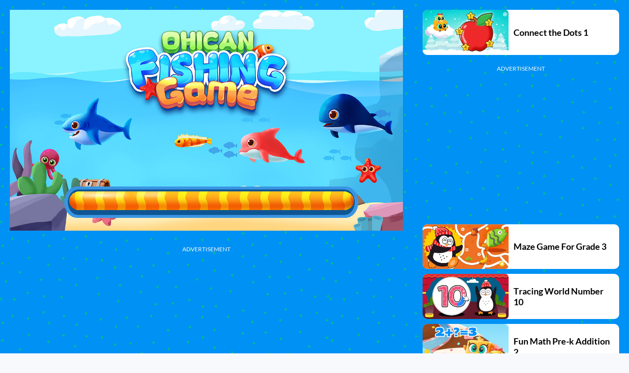

--- FILE ---
content_type: text/html;charset=UTF-8
request_url: https://www.ohican.com/games/ohican-fish-math-pre-k-2.html
body_size: 14660
content:
<!DOCTYPE html><html lang="en"><head><meta charset="UTF-8"><link rel="shortcut icon" href="/favicon.ico" type="image/x-icon"><meta http-equiv="X-UA-Compatible" content="IE=edge"><meta name="viewport" content="width=device-width, initial-scale=1.0"><meta name="keywords" content="kids coloring books, baby coloring books, kids learn colors, fun videos for kids, kids games, free coloring book, free drawing book, kids drawing book, kids coloring pages, kids learn, free kids games, kids learn numbers, kids learn alphabets, kids learn songs"><meta name="description" content="We offer free kids coloring book pages for kids to learn drawing and colors, free kids games for toddlers to learn colors, learn numbers and learn alphabets, fun kids toy videos that kids can watch with Daddy and Mom."><title>Free kids coloring books，kids videos and kids games for toddlers to play and learn.</title><script async src="https://pagead2.googlesyndication.com/pagead/js/adsbygoogle.js" data-ad-client="ca-pub-9550804191946210" crossorigin="anonymous" data-ad-channel="3124484415"></script><script>(function(w,d,s,l,i){w[l]=w[l]||[];w[l].push({'gtm.start':new Date().getTime(),event:'gtm.js'});var f=d.getElementsByTagName(s)[0],j=d.createElement(s),dl=l!='dataLayer'?'&l='+l:'';j.async=true;j.src='https://www.googletagmanager.com/gtm.js?id='+i+dl;f.parentNode.insertBefore(j,f);})(window,document,'script','dataLayer','GTM-TV9B9BW');
window.dataLayer = window.dataLayer || [];</script><script>if("fonts" in document) {
    const black = new FontFace("Lato", "url(/static/fonts/lato/Lato-Black-subset.woff2) format('woff2')", { weight: "900" });
    const blackItalic = new FontFace("Lato", "url(/static/fonts/lato/Lato-BlackItalic-subset.woff2) format('woff2')", { weight: "900", style: "italic" });
    const bold = new FontFace("Lato", "url(/static/fonts/lato/Lato-Bold-subset.woff2) format('woff2')", { weight: "700" });
    const boldItalic = new FontFace("Lato", "url(/static/fonts/lato/Lato-BoldItalic-subset.woff2) format('woff2')", { weight: "700", style: "italic" });
    const semibold = new FontFace("Lato", "url(/static/fonts/lato/Lato-Semibold-subset.woff2) format('woff2')", { weight: "600" });
    const semiboldItalic = new FontFace("Lato", "url(/static/fonts/lato/Lato-SemiboldItalic-subset.woff2) format('woff2')", { weight: "600", style: "italic" });
    const medium = new FontFace("Lato", "url(/static/fonts/lato/Lato-Medium-subset.woff2) format('woff2')", { weight: "500" });
    const mediumItalic = new FontFace("Lato", "url(/static/fonts/lato/Lato-MediumItalic-subset.woff2) format('woff2')", { weight: "500", style: "italic" });
    const regular = new FontFace("Lato", "url(/static/fonts/lato/Lato-Regular-subset.woff2) format('woff2')", { weight: "400" });
    const regularItalic = new FontFace("Lato", "url(/static/fonts/lato/Lato-Italic-subset.woff2) format('woff2')", { weight: "400", style: "italic" });
    const light = new FontFace("Lato", "url(/static/fonts/lato/Lato-Light-subset.woff2) format('woff2')", { weight: "300" });
    const lightItalic = new FontFace("Lato", "url(/static/fonts/lato/Lato-LightItalic-subset.woff2) format('woff2')", { weight: "300", style: "italic" });
    const thin = new FontFace("Lato", "url(/static/fonts/lato/Lato-Thin-subset.woff2) format('woff2')", { weight: "100" });
    const thinItalic = new FontFace("Lato", "url(/static/fonts/lato/Lato-ThinItalic-subset.woff2) format('woff2')", { weight: "100", style: "italic" });
    const fontsArr = [ black, blackItalic, bold, boldItalic, regular, regularItalic, light, lightItalic, thin, thinItalic ];
    Promise.all([black.load(), blackItalic.load(), bold.load(), boldItalic.load(), regular.load(), regularItalic.load(), light.load(), lightItalic.load(), thin.load(), thinItalic.load()]).then((fonts) => {
        fonts.forEach(font => {
            document.fonts.add(font);
        });
    });
}else{
    const style = document.createElement('style');
    style.innerHTML = "@font-face{ font-family: 'Lato'; font-weight: 900; src: url(/static/fonts/lato/Lato-Black-subset.woff2) format('woff2');} @font-face{ font-family: 'Lato'; font-weight: 900; font-style: italic; src: url(/static/fonts/lato/Lato-BlackItalic-subset.woff2) format('woff2'); }@font-face{ font-family: 'Lato'; font-weight: 700; src: url(/static/fonts/lato/Lato-Bold-subset.woff2) format('woff2'); }@font-face{ font-family: 'Lato'; font-weight: 700; font-style: italic; src: url(/static/fonts/lato/Lato-BoldItalic-subset.woff2) format('woff2'); }@font-face{ font-family: 'Lato'; font-weight: 600;font-style: italic; src: url(/static/fonts/lato/Lato-SemiboldItalic-subset.woff2) format('woff2'); }@font-face{ font-family: 'Lato'; font-weight: 600;font-style: italic; src: url(/static/fonts/lato/Lato-Semibold-subset.woff2) format('woff2'); }@font-face{ font-family: 'Lato'; font-weight: 500; src: url(/static/fonts/lato/Lato-Medium-subset.woff2) format('woff2'); }@font-face{ font-family: 'Lato'; font-weight: 500;font-style: italic; src: url(/static/fonts/lato/Lato-MediumItalic-subset.woff2) format('woff2'); }@font-face{ font-family: 'Lato'; font-weight: 400; src: url(/static/fonts/lato/Lato-Regular-subset.woff2) format('woff2'); }@font-face{ font-family: 'Lato'; font-weight: 400; font-style: italic; src: url(/static/fonts/lato/Lato-Italic-subset.woff2) format('woff2'); }@font-face{ font-family: 'Lato'; font-weight: 300; src: url(/static/fonts/lato/Lato-Light-subset.woff2) format('woff2'); }@font-face{ font-family: 'Lato'; font-weight: 300; font-style: italic; src: url(/static/fonts/lato/Lato-LightItalic-subset.woff2) format('woff2'); }@font-face{ font-family: 'Lato'; font-weight: 100; src: url(/static/fonts/lato/Lato-Thin-subset.woff2) format('woff2'); }@font-face{ font-family: 'Lato'; font-weight: 100; font-style: italic; src: url(/static/fonts/lato/Lato-ThinItalic-subset.woff2) format('woff2'); }";
    document.head.appendChild(style);
}</script><script type="text/javascript">const gameCode = "<iframe src=\"https:\/\/games.ohican.com\/ohican-fish-math\/?gd=1\u0026nb=2\" sandbox=\"allow-forms allow-top-navigation-by-user-activation allow-top-navigation allow-popups allow-same-origin allow-scripts\" scrolling=\"no\" width=\"800px\" height=\"600px\"><\/iframe>";
const googleedocpage = "3124484415";
window.adsbygoogle = window.adsbygoogle || [];
var adBreak = adConfig = function(o) {adsbygoogle.push(o);};
adConfig({
    preloadAdBreaks: 'on',
    onReady: () => {
        console.warn('AFG Ready!');
    }
});</script><style>.default{width:100%;height:0;padding-bottom:52.375%;position:relative}.default .image_box{width:100%;height:100%;position:absolute;top:0;left:0}.default .image_box img{width:100%;height:100%}.squar{width:100%;height:0;padding-bottom:100%;position:relative}.squar .image_box{width:100%;height:100%;position:absolute;top:0;left:0}.squar .image_box img{width:100%;height:100%}.card{display:flex;flex-direction:column;border-radius:1.6rem;overflow:hidden;box-shadow:0px 4px 4px 0px rgba(0,0,0,.1215686275);background-color:#fff;text-decoration:none;box-sizing:border-box;position:relative}.card:hover{z-index:999;animation:hoverCardAni 1s ease-in 0s forwards}@media(max-width: 1080px){.card{width:23.5rem}.card .title p{font-weight:600;font-size:1.4rem;line-height:1.7rem;color:#000;padding:0 .4rem;min-height:1.7rem}}@media(min-width: 1080px){.card{width:28.5rem}.card .title p{font-weight:600;font-size:1.6rem;line-height:1.9rem;color:#000;padding:0 .4rem;min-height:1.9rem}}.card .image{border-radius:.8rem .8rem 0 0;overflow:hidden}.card .title{padding:1rem 1.2rem}.card .title p{margin:0 0;display:-webkit-box;-webkit-box-orient:vertical;line-clamp:1;-webkit-line-clamp:1;text-overflow:ellipsis;overflow:hidden}.card .play{display:none}.card .tip{display:none}.video .card .play{width:5rem;height:5rem;box-shadow:0px 4px 4px 0px rgba(0,0,0,.2509803922);background-color:#00b18f;border-radius:50% 50%;position:absolute;top:40%;left:50%;transform:translate(-50%, -50%);display:flex;justify-content:center;align-items:center}.print .card .tip{width:4.2rem;height:1.9rem;border-radius:15.5px;box-shadow:0px 2px 2px 0px rgba(0,0,0,.2509803922);position:absolute;top:2rem;right:2rem;background-color:#c4e7e1;display:flex;justify-content:center;align-items:center}.print .card .tip span{color:#00b18f;font-size:1.2rem;line-height:1.4rem;font-weight:400}.print .card .tip:hover{background-color:#00b18f}.print .card .tip:hover span{color:#fff}@keyframes hoverCardAni{0%{--d: 0deg;transform:scale(1) rotateZ(0deg)}30%{--d: 1deg;transform:scale(1.1) rotateZ(0deg)}50%{transform:scale(1.1) rotateZ(2deg)}90%{transform:scale(1.1) rotateZ(2deg)}100%{--d: 0deg;transform:scale(1.1) rotateZ(0deg)}}li .card_color0:before{background-color:#ff79a6}li .card_color1:before{background-color:#f3a03f}li .card_color2:before{background-color:#4dbea7}li .card_color3:before{background-color:#b982ff}li .card_color4:before{background-color:#50c9d4}.Printables{position:relative;padding:3px 3px}.Printables::before{content:"";position:absolute;top:0;left:0;width:100%;height:100%}.Printables .image{border-radius:1.3rem 1.3rem 0 0;overflow:hidden}.Printables .title{padding-bottom:.4rem;position:relative}.Printables .title p{color:#fff}.Videos{position:relative;padding:3px 3px}.Videos::before{content:"";position:absolute;top:0;left:0;width:100%;height:100%}.Videos .image{border-radius:1.3rem 1.3rem 0 0;overflow:hidden}.Videos .title{background-color:#fff;padding-bottom:.6rem;border-radius:0 0 1.3rem 1.3rem;position:relative}#tip{position:fixed;bottom:0;left:0;min-height:48px;background-color:rgba(255,255,255,.85);display:flex;justify-content:space-around;align-items:center}@media(orientation: landscape){#tip{width:100vw;right:0}}@media(orientation: portrait){#tip{width:100vw}}#tip p{font-family:Arial,Helvetica,sans-serif;color:#ff79a6;font-size:1.4rem;line-height:1.8rem;width:70%;margin:0 0}#tip p a{color:#f3a03f}#tip button{padding:0 1.6rem;background-color:#f3a03f;color:#fff;box-shadow:0px 3px 6px rgba(0,0,0,.16);border-radius:.5rem;cursor:pointer;outline:none;border:none;height:3.6rem}.show{animation:showAni .5s forwards;transition:ease-in}.hide{animation:hideAni .5s forwards;transition:ease-out}@keyframes showAni{from{bottom:-100%}to{bottom:0}}@keyframes hideAni{from{bottom:0}to{bottom:-100%}}.header_bg{width:100%;height:100%;position:relative}.header_picture{height:100%;display:block;position:absolute;left:50%;transform:translate(-50%, 0)}.header_picture img{height:100%}.front_picture{width:100%;position:absolute;bottom:0;left:50%;transform:translate(-50%, 0);z-index:10}.front_picture img{width:100%;display:block}.special_front{height:40%;width:auto !important;left:30%;top:0;bottom:none !important}.special_front img{height:100%;width:auto !important}.role{height:75%;position:absolute;left:50%;bottom:5%;transform:translate(-50%, 0)}.role img{height:100%;display:block}.ads_box{width:100%;display:block;box-sizing:border-box;text-align:center}.ads_box p{margin:0 0;text-align:center;font-size:1.2rem;color:gray}.ads_box .adsbygoogle{width:100%;text-align:center;display:block}.landscape-card{display:flex;width:100%;border-radius:1rem;overflow:hidden;box-sizing:border-box;background:#fff;text-decoration:none}.landscape-card .preview{width:175px;flex:0 0 auto;border-radius:.7rem .7rem;overflow:hidden}.landscape-card .info{display:flex;align-items:center;padding-left:1rem;padding-right:1rem;box-sizing:border-box}.landscape-card .info .title{color:#000;margin:0 0;font-size:18px;font-weight:700;display:-webkit-box;-webkit-box-orient:vertical;-webkit-line-clamp:3;overflow:hidden}.card_color0{border-color:#ff79a6}.card_color0 .preview{border-color:#ff79a6}.card_color0 .title{color:#ff79a6}.card_color1{border-color:#f3a03f}.card_color1 .preview{border-color:#f3a03f}.card_color1 .title{color:#f3a03f}.card_color2{border-color:#00b18f}.card_color2 .preview{border-color:#00b18f}.card_color2 .title{color:#00b18f}.card_color3{border-color:#b982ff}.card_color3 .preview{border-color:#b982ff}.card_color3 .title{color:#b982ff}.card_color4{border-color:#50c9d4}.card_color4 .preview{border-color:#50c9d4}.card_color4 .title{color:#50c9d4}html,body{margin:0 0;padding:0 0;font-family:"Lato",sans-serif,Roboto,Opensans,sans-serif,Arial,Helvetica;font-size:62.5%;user-select:none;background-color:#f8f9fd}::-webkit-scrollbar{width:5px;height:8px;background-color:rgba(175,175,175,.6)}::-webkit-scrollbar-thumb{background:#aaa}header{width:100%;height:5rem;background-color:#fff;display:flex;align-items:center;justify-content:space-between;box-sizing:border-box;border-bottom:#ccc .5px solid}@media(min-width: 720px){header{padding:0 calc((100% - 728px)/2) 0}}@media(min-width: 1080px)and (max-width: 1280px){header{padding:0 calc((100% - 1000px)/2) 0}}@media(min-width: 1280px){header{padding:0 calc((100% - 1200px)/2) 0}}header .logo{height:70%}header .logo img{height:80%}header .nav_list{height:100%;list-style:none;margin:0 0;padding:0 0;display:grid;grid-template-columns:repeat(5, auto)}@media(min-width: 1080px){header .nav_list{column-gap:4rem}}@media(max-width: 1080px){header .nav_list{column-gap:0rem}}header .nav_list .mark::before{content:"";position:absolute;bottom:0;left:0;width:100%;height:4px;background-color:#00b18f}header .nav_list .mark a{font-weight:700 !important}header .nav_list .nav_item{height:100%;position:relative;display:flex;align-items:center;padding:0 2rem .4rem;box-sizing:border-box}header .nav_list .nav_item a{position:relative;text-decoration:none;font-weight:700;font-size:1.9rem;line-height:2.1rem;text-transform:capitalize;color:#21242c}header .nav_list .nav_item:hover{background-color:#f4f4f4;border-bottom:4px solid #00b18f;padding-bottom:0}header .nav_list .nav_item:hover a{color:#00b18f}#container{padding-bottom:2rem}#container .header_bg{overflow:hidden}footer{width:100%;padding-top:2rem;background-color:#fff;display:flex;flex-direction:column}footer .infos{width:100%;height:8.8rem;display:flex;justify-content:center;align-items:center}footer .infos a{font-size:2rem;text-decoration:none}footer .infos svg{margin:0 0}footer .infos img{height:50%;margin-bottom:1rem}footer .infos *{cursor:pointer;color:#00b18f}@media(orientation: landscape){footer .infos *{margin:0 1.8rem}}@media(orientation: portrait){footer .infos *{margin:0 .8rem}}footer .intro{overflow:hidden;margin:0 auto}footer .intro div{padding:0 0rem .8rem}@media(min-width: 1280px){footer .intro div{max-width:900px}}@media(min-width: 1080px)and (max-width: 1279px){footer .intro div{max-width:900px}}@media(max-width: 1079px){footer .intro div{max-width:600px}}footer .intro div p{margin:1rem 0 0;color:#00b18f;font-size:1.4rem;font-weight:500}@media(max-width: 1080px){footer .intro{max-width:72.8rem}}@media(min-width: 1080px)and (max-width: 1280px){footer .intro{max-width:89.5rem}}@media(min-width: 1280px){footer .intro{max-width:120rem}}.loader{width:130px;height:130px;position:absolute;top:0;bottom:0;left:0;right:0;margin:auto;display:flex;justify-content:center;align-items:center;border-radius:50%}.loader img{width:120px}.loader--dot{animation:loader ease-in-out 3s infinite;height:20px;width:20px;border-radius:100%;background-color:#000;position:absolute;border:2px solid #fff}.loader--dot:first-child{background-color:#8cc759;animation-delay:.5s}.loader--dot:nth-child(2){background-color:#8c6daf;animation-delay:.4s}.loader--dot:nth-child(3){background-color:#ef5d74;animation-delay:.3s}.loader--dot:nth-child(4){background-color:#f9a74b;animation-delay:.2s}.loader--dot:nth-child(5){background-color:#60beeb;animation-delay:.1s}.loader--dot:nth-child(6){background-color:#fbef5a;animation-delay:0s}.loader--text{position:absolute;top:200%;left:0;right:0;width:4rem;margin:auto}.loader--text:after{color:#fff;content:"Loading";font-weight:bold;animation:loading-text 3s infinite}@keyframes loader{15%{transform:translateX(0)}45%{transform:translateX(230px)}65%{transform:translateX(230px)}95%{transform:translateX(0)}}@keyframes loading-text{0%{content:"Loading"}25%{content:"Loading."}50%{content:"Loading.."}75%{content:"Loading..."}}body{background:#0091f4 url(/static/img/green_bg.png)}.ads_landscape{margin-top:3rem;margin-bottom:4rem}header{display:none}#container{padding-top:2rem;display:grid;justify-content:center}@media(max-width: 1024px){#container{grid-template-columns:calc(100% - 3.6rem);row-gap:1.2rem}#container .recommends .ads_1{display:block;grid-row:3/span 1;grid-column:1/span 3}#container #side{display:none}#container .ads_box{width:auto;margin-left:-1.8rem;margin-right:-1.8rem}}@media(min-width: 1024px){#container{grid-template-columns:min(80rem,100% - 37rem) max(min(40rem,100% - 82rem),34rem);column-gap:max(min(4rem,100% - 124rem),1rem)}#container .recommends .ads_1{display:none}#container #side{display:block}#container .ads_box{width:auto;margin-left:0;margin-right:0}}.ads_box .ads_tip{color:#fafafa}.ads_1{grid-row:2/span 1;padding:1rem 0 2rem}#main{width:100%}#main .game{width:100%;height:0;padding-bottom:56.25%;position:relative;overflow:hidden}#main .game .play_mask{width:100%;height:100%;position:absolute;top:0;left:0;z-index:2}#main .game .play_mask .cover{width:100%;height:100%;filter:blur(20px)}#main .game .play_mask #play_button{visibility:hidden;cursor:pointer;width:11.2rem;height:11.2rem;border-radius:50%;overflow:hidden;border:.3rem solid #fff;box-shadow:0px 4px 4px 0px rgba(0,0,0,.2509803922);display:flex !important;justify-content:center;align-items:center;background-color:#00b18f !important;position:absolute;top:50%;left:50%;transform:translate(-50%, -50%)}#main .game .play_mask #play_button svg{width:3.5rem;height:4rem}#main .game .game_container{width:100%;height:100%;visibility:hidden;position:absolute;top:0;left:0;background-color:#f5f5f5}#main .game .game_container iframe{width:100%;height:100%;outline:none;border:none}@media(any-hover: none){#main .game_info{display:none !important}}#main .game_info{background-color:#fff;padding:.8rem 3rem}#main .game_info *{margin:0 0}#main .game_info .info_area{display:flex;flex-direction:column}#main .game_info .info_area h3{font-size:1.8rem;color:#252525;display:-webkit-box;-webkit-box-orient:vertical;-webkit-line-clamp:1;overflow:hidden;text-overflow:ellipsis}#main .game_info .info_area p{font-size:1.6rem;line-height:1.5em;color:#252525;display:-webkit-box;-webkit-box-orient:vertical;-webkit-line-clamp:2;overflow:hidden;text-overflow:ellipsis}#main .recommends{width:100%;margin-top:1.2rem;padding:0 0;list-style:none;display:grid;grid-template-columns:repeat(3, calc((100% - 2.4rem) / 3));column-gap:1.2rem;row-gap:1.2rem}#main .recommends li a{display:block;width:100%;border-radius:1.4rem;overflow:hidden}#main .recommends li:nth-of-type(n + 19){display:none}#side{width:100%}#side h2{font-size:2.2rem;line-height:2.6rem;text-transform:capitalize;color:#000;font-weight:700;margin:0 0;margin-bottom:1.2rem}#side .like_list{width:100%;margin:0 0;padding:0 0;list-style:none;display:grid}@media(min-width: 1024px){#side .like_list{column-gap:1rem;row-gap:1rem}#side .like_list .card{display:none}#side .like_list li{display:block}#side .like_list li:nth-of-type(n+11){display:none}#side .like_list .ads_box{grid-column:1/span 1}}@media(max-width: 1080px){.customertosay{display:none !important}.category_recommend{height:27rem}.category_recommend ul{max-width:600px}}@media(min-width: 1080px)and (max-width: 1280px){.customertosay ul{max-width:960px}.category_recommend{height:31.3rem}.category_recommend ul{max-width:900px}}@media(min-width: 1280px){.customertosay ul{max-width:960px}.category_recommend{height:31.3rem}.category_recommend ul{max-width:900px}}.category_recommend{width:100%;background-color:#00b18f}.category_recommend ul{width:100%;height:100%;margin:0 auto;padding:0 0;list-style:none;box-sizing:border-box;padding:0;display:flex;flex-direction:row;justify-content:space-between;align-items:center}.category_recommend ul li{width:12rem;max-width:12rem;display:flex;flex-direction:column;align-items:center}.category_recommend ul li a{width:100%;height:100%;display:flex;flex-direction:column;align-items:center;text-decoration:none}.category_recommend ul li h5{margin:1.6rem 0 .8rem;text-align:center;font-size:2.2rem;font-weight:700;line-height:2.6rem;text-transform:capitalize;color:#fff;white-space:nowrap}.category_recommend ul li p{margin:0 0;text-align:center;font-size:1.6rem;line-height:1.9rem;font-weight:500;color:#fff}.customertosay{width:100%;background-color:rgba(0,177,142,.1019607843);padding:4rem 0;display:flex;flex-direction:column;align-items:center}.customertosay h5{margin:0 0;font-size:3.2rem;line-height:3.8rem;font-weight:900;color:#fafafa;margin-bottom:4rem}.customertosay ul{display:grid;grid-template-columns:repeat(3, 23.8rem);gap:9rem;list-style:none;padding:0 0;margin:0 0}.customertosay ul .say_item{display:flex;flex-direction:column}.customertosay ul .say_item:nth-of-type(1) .say_content::before{border-color:#ef6593}.customertosay ul .say_item:nth-of-type(1) .say_content::after{background-color:#ef6593}.customertosay ul .say_item:nth-of-type(1) .say_content svg path{fill:#ef6593}.customertosay ul .say_item:nth-of-type(2) .say_content::before{border-color:#f4bf51}.customertosay ul .say_item:nth-of-type(2) .say_content::after{background-color:#f4bf51}.customertosay ul .say_item:nth-of-type(2) .say_content svg path{fill:#f4bf51}.customertosay ul .say_item:nth-of-type(3) .say_content::before{border-color:#4dbea7}.customertosay ul .say_item:nth-of-type(3) .say_content::after{background-color:#4dbea7}.customertosay ul .say_item:nth-of-type(3) .say_content svg path{fill:#4dbea7}.customertosay ul .say_item .say_content{width:100%;height:17.8rem;padding:2.3rem 2.3rem;position:relative;box-sizing:border-box;margin-bottom:3rem}.customertosay ul .say_item .say_content::before{content:"";width:100%;height:100%;background-color:#fff;border:2px dashed;border-radius:1.6rem;overflow:hidden;box-sizing:border-box;position:absolute;top:-1.2rem;left:-1.2rem}.customertosay ul .say_item .say_content::after{content:"";width:100%;height:100%;border-radius:1.6rem;overflow:hidden;box-sizing:border-box;position:absolute;top:0;left:0}.customertosay ul .say_item .say_content span{font-size:1.4rem;line-height:2.1rem;font-weight:400;color:#fff;position:relative;z-index:9}.customertosay ul .say_item .say_content svg{position:absolute;bottom:0;left:2.1rem;transform:translate(0, 100%)}.customertosay ul .say_item .say_parent{padding-left:3rem}.customertosay ul .say_item .say_parent span{color:#fafafa;font-size:1.6rem;line-height:1.9rem;font-weight:700;text-transform:capitalize;margin-bottom:.8rem}
</style></head><body><header><a class="logo" href="/"><img src="/static/img/logo.png" alt="Icon Link of Logo"></a><ul class="nav_list"> <li class="nav_item"><a href="/">Home</a></li><li class="nav_item"><a href="/quizlist">Quizzes</a></li><li class="nav_item"><a href="/videolist">Videos</a></li><li class="nav_item"><a href="/printlist">Printables</a></li><li class="nav_item"><a href="/gamelist">Games</a></li></ul></header><div id="container"><div id="main"><div class="game"> <div class="play_mask"> <img class="cover" src="https://resc.ohican.com/img/occp/58fd412dfishing-game2-340x178.webp"><button id="play_button" type="button" aria-label="Play"><svg width="17" height="20" viewBox="0 0 17 20" fill="none" xmlns="http://www.w3.org/2000/svg"><path fill-rule="evenodd" clip-rule="evenodd" d="M17 9.98382C17 7.28005 2.86459 -1.36961 1.2611 0.185654C-0.342393 1.74092 -0.496575 18.0802 1.2611 19.782C3.01878 21.4898 17 12.6876 17 9.98382Z" fill="white"></path></svg></button><div class="loader" id="play-loading"><img src="/static/img/loading.gif" alt="loading icon"></div></div><div class="game_container"> </div></div><div class="ads_box ads_landscape"><p class="ads_tip">ADVERTISEMENT</p><ins class="adsbygoogle" style="display:block" data-ad-client="ca-pub-9550804191946210" data-ad-slot="4560344921" data-ad-format="auto" data-full-width-responsive="true" data-ad-channel="3124484415"></ins><script>(window.adsbygoogle = window.adsbygoogle || []).push({});</script></div><ul class="recommends">                     <li><a class="card" href="/games/ohican-parkour-Grade-K-1.html" title="Candy Run Kindergarten Addition 1"> <div class="image default"><div class="image_box"><img alt="Image Element" data-src="https://resc.ohican.com/img/occp/5aa2c0d0candy-run-11-340x178.webp,https://resc.ohican.com/img/occp/5aa2c0d0candy-run-11-500x261.webp,https://resc.ohican.com/img/occp/5aa2c0d0candy-run-11-800x419.webp" src="/static/img/method-draw-image.svg" decoding="async" importance="low"></div></div><div class="title"><p>Candy Run Kindergarten Addition 1</p></div><div class="play"> <svg width="17" height="20" viewBox="0 0 17 20" fill="none" xmlns="http://www.w3.org/2000/svg"><path fill-rule="evenodd" clip-rule="evenodd" d="M17 9.98382C17 7.28005 2.86459 -1.36961 1.2611 0.185654C-0.342393 1.74092 -0.496575 18.0802 1.2611 19.782C3.01878 21.4898 17 12.6876 17 9.98382Z" fill="white"></path></svg></div><div class="tip"><span>Print</span></div></a></li> <li><a class="card" href="/games/ohican-race-Pre-K-7.html" title="Super Math Pre-k Subtraction 3"> <div class="image default"><div class="image_box"><img alt="Image Element" data-src="https://resc.ohican.com/img/occp/29682356super-Math7-340x178.webp,https://resc.ohican.com/img/occp/29682356super-Math7-500x261.webp,https://resc.ohican.com/img/occp/29682356super-Math7-800x419.webp" src="/static/img/method-draw-image.svg" decoding="async" importance="low"></div></div><div class="title"><p>Super Math Pre-k Subtraction 3</p></div><div class="play"> <svg width="17" height="20" viewBox="0 0 17 20" fill="none" xmlns="http://www.w3.org/2000/svg"><path fill-rule="evenodd" clip-rule="evenodd" d="M17 9.98382C17 7.28005 2.86459 -1.36961 1.2611 0.185654C-0.342393 1.74092 -0.496575 18.0802 1.2611 19.782C3.01878 21.4898 17 12.6876 17 9.98382Z" fill="white"></path></svg></div><div class="tip"><span>Print</span></div></a></li> <li><a class="card" href="/games/ohican-mole-Grade-2-9.html" title="Whack-A-Mole Grade 2 Addition 5"> <div class="image default"><div class="image_box"><img alt="Image Element" data-src="https://resc.ohican.com/img/occp/8492e39dmole-math-32-340x178.webp,https://resc.ohican.com/img/occp/8492e39dmole-math-32-500x261.webp,https://resc.ohican.com/img/occp/8492e39dmole-math-32-800x419.webp" src="/static/img/method-draw-image.svg" decoding="async" importance="low"></div></div><div class="title"><p>Whack-A-Mole Grade 2 Addition 5</p></div><div class="play"> <svg width="17" height="20" viewBox="0 0 17 20" fill="none" xmlns="http://www.w3.org/2000/svg"><path fill-rule="evenodd" clip-rule="evenodd" d="M17 9.98382C17 7.28005 2.86459 -1.36961 1.2611 0.185654C-0.342393 1.74092 -0.496575 18.0802 1.2611 19.782C3.01878 21.4898 17 12.6876 17 9.98382Z" fill="white"></path></svg></div><div class="tip"><span>Print</span></div></a></li> <li><a class="card" href="/games/ohican-fish-math-grade-2-4.html" title="Fishing Game Grade 2 Subtraction 2"> <div class="image default"><div class="image_box"><img alt="Image Element" data-src="https://resc.ohican.com/img/occp/dbb62358fishing-game27-340x178.webp,https://resc.ohican.com/img/occp/dbb62358fishing-game27-500x261.webp,https://resc.ohican.com/img/occp/dbb62358fishing-game27-800x419.webp" src="/static/img/method-draw-image.svg" decoding="async" importance="low"></div></div><div class="title"><p>Fishing Game Grade 2 Subtraction 2</p></div><div class="play"> <svg width="17" height="20" viewBox="0 0 17 20" fill="none" xmlns="http://www.w3.org/2000/svg"><path fill-rule="evenodd" clip-rule="evenodd" d="M17 9.98382C17 7.28005 2.86459 -1.36961 1.2611 0.185654C-0.342393 1.74092 -0.496575 18.0802 1.2611 19.782C3.01878 21.4898 17 12.6876 17 9.98382Z" fill="white"></path></svg></div><div class="tip"><span>Print</span></div></a></li> <li><a class="card" href="/games/connect_the_dots_5.html" title="Connect the Dots 3"> <div class="image default"><div class="image_box"><img alt="Image Element" data-src="https://resc.ohican.com/img/occp/9a35ddbfConnect-the-Dots-3-340x178.webp,https://resc.ohican.com/img/occp/9a35ddbfConnect-the-Dots-3-500x262.webp,https://resc.ohican.com/img/occp/9a35ddbfConnect-the-Dots-3-800x419.webp" src="/static/img/method-draw-image.svg" decoding="async" importance="low"></div></div><div class="title"><p>Connect the Dots 3</p></div><div class="play"> <svg width="17" height="20" viewBox="0 0 17 20" fill="none" xmlns="http://www.w3.org/2000/svg"><path fill-rule="evenodd" clip-rule="evenodd" d="M17 9.98382C17 7.28005 2.86459 -1.36961 1.2611 0.185654C-0.342393 1.74092 -0.496575 18.0802 1.2611 19.782C3.01878 21.4898 17 12.6876 17 9.98382Z" fill="white"></path></svg></div><div class="tip"><span>Print</span></div></a></li> <li><a class="card" href="/games/ohican-maze-test-3.html" title="Maze Game For Grade 1"> <div class="image default"><div class="image_box"><img alt="Image Element" data-src="https://resc.ohican.com/img/occp/97c25806maze3-340x178.webp,https://resc.ohican.com/img/occp/97c25806maze3-500x262.webp,https://resc.ohican.com/img/occp/97c25806maze3-800x419.webp" src="/static/img/method-draw-image.svg" decoding="async" importance="low"></div></div><div class="title"><p>Maze Game For Grade 1</p></div><div class="play"> <svg width="17" height="20" viewBox="0 0 17 20" fill="none" xmlns="http://www.w3.org/2000/svg"><path fill-rule="evenodd" clip-rule="evenodd" d="M17 9.98382C17 7.28005 2.86459 -1.36961 1.2611 0.185654C-0.342393 1.74092 -0.496575 18.0802 1.2611 19.782C3.01878 21.4898 17 12.6876 17 9.98382Z" fill="white"></path></svg></div><div class="tip"><span>Print</span></div></a></li> <li><a class="card" href="/games/ohican-word3.html" title="Tracing World Number 3"> <div class="image default"><div class="image_box"><img alt="Image Element" data-src="https://resc.ohican.com/img/occp/62bf746enumber-3-340x178.webp,https://resc.ohican.com/img/occp/62bf746enumber-3-500x261.webp,https://resc.ohican.com/img/occp/62bf746enumber-3-800x419.webp" src="/static/img/method-draw-image.svg" decoding="async" importance="low"></div></div><div class="title"><p>Tracing World Number 3</p></div><div class="play"> <svg width="17" height="20" viewBox="0 0 17 20" fill="none" xmlns="http://www.w3.org/2000/svg"><path fill-rule="evenodd" clip-rule="evenodd" d="M17 9.98382C17 7.28005 2.86459 -1.36961 1.2611 0.185654C-0.342393 1.74092 -0.496575 18.0802 1.2611 19.782C3.01878 21.4898 17 12.6876 17 9.98382Z" fill="white"></path></svg></div><div class="tip"><span>Print</span></div></a></li> <li><a class="card" href="/games/ohican-chick-Grade-1-7.html" title="Fun Math Grade 1 Subtraction 2"> <div class="image default"><div class="image_box"><img alt="Image Element" data-src="https://resc.ohican.com/img/occp/5566a34dFun-math-22-340x178.webp,https://resc.ohican.com/img/occp/5566a34dFun-math-22-500x261.webp,https://resc.ohican.com/img/occp/5566a34dFun-math-22-800x419.webp" src="/static/img/method-draw-image.svg" decoding="async" importance="low"></div></div><div class="title"><p>Fun Math Grade 1 Subtraction 2</p></div><div class="play"> <svg width="17" height="20" viewBox="0 0 17 20" fill="none" xmlns="http://www.w3.org/2000/svg"><path fill-rule="evenodd" clip-rule="evenodd" d="M17 9.98382C17 7.28005 2.86459 -1.36961 1.2611 0.185654C-0.342393 1.74092 -0.496575 18.0802 1.2611 19.782C3.01878 21.4898 17 12.6876 17 9.98382Z" fill="white"></path></svg></div><div class="tip"><span>Print</span></div></a></li> <li><a class="card" href="/games/ohican-parkour-Grade-K-8.html" title="Candy Run Kindergarten Subtraction 4"> <div class="image default"><div class="image_box"><img alt="Image Element" data-src="https://resc.ohican.com/img/occp/dcc37790candy-run-18-340x178.webp,https://resc.ohican.com/img/occp/dcc37790candy-run-18-500x261.webp,https://resc.ohican.com/img/occp/dcc37790candy-run-18-800x419.webp" src="/static/img/method-draw-image.svg" decoding="async" importance="low"></div></div><div class="title"><p>Candy Run Kindergarten Subtraction 4</p></div><div class="play"> <svg width="17" height="20" viewBox="0 0 17 20" fill="none" xmlns="http://www.w3.org/2000/svg"><path fill-rule="evenodd" clip-rule="evenodd" d="M17 9.98382C17 7.28005 2.86459 -1.36961 1.2611 0.185654C-0.342393 1.74092 -0.496575 18.0802 1.2611 19.782C3.01878 21.4898 17 12.6876 17 9.98382Z" fill="white"></path></svg></div><div class="tip"><span>Print</span></div></a></li> <li><a class="card" href="/games/ohican-race-Grade-1-6.html" title="Super Math Grade 1 Addition 5"> <div class="image default"><div class="image_box"><img alt="Image Element" data-src="https://resc.ohican.com/img/occp/5e8aa6c9super-Math26-340x178.webp,https://resc.ohican.com/img/occp/5e8aa6c9super-Math26-500x261.webp,https://resc.ohican.com/img/occp/5e8aa6c9super-Math26-800x419.webp" src="/static/img/method-draw-image.svg" decoding="async" importance="low"></div></div><div class="title"><p>Super Math Grade 1 Addition 5</p></div><div class="play"> <svg width="17" height="20" viewBox="0 0 17 20" fill="none" xmlns="http://www.w3.org/2000/svg"><path fill-rule="evenodd" clip-rule="evenodd" d="M17 9.98382C17 7.28005 2.86459 -1.36961 1.2611 0.185654C-0.342393 1.74092 -0.496575 18.0802 1.2611 19.782C3.01878 21.4898 17 12.6876 17 9.98382Z" fill="white"></path></svg></div><div class="tip"><span>Print</span></div></a></li> <li><a class="card" href="/games/ohican-mole-Grade-2-12.html" title="Whack-A-Mole Grade 2 Addition 8"> <div class="image default"><div class="image_box"><img alt="Image Element" data-src="https://resc.ohican.com/img/occp/60a9c0c7mole-math-35-340x178.webp,https://resc.ohican.com/img/occp/60a9c0c7mole-math-35-500x261.webp,https://resc.ohican.com/img/occp/60a9c0c7mole-math-35-800x419.webp" src="/static/img/method-draw-image.svg" decoding="async" importance="low"></div></div><div class="title"><p>Whack-A-Mole Grade 2 Addition 8</p></div><div class="play"> <svg width="17" height="20" viewBox="0 0 17 20" fill="none" xmlns="http://www.w3.org/2000/svg"><path fill-rule="evenodd" clip-rule="evenodd" d="M17 9.98382C17 7.28005 2.86459 -1.36961 1.2611 0.185654C-0.342393 1.74092 -0.496575 18.0802 1.2611 19.782C3.01878 21.4898 17 12.6876 17 9.98382Z" fill="white"></path></svg></div><div class="tip"><span>Print</span></div></a></li> <li><a class="card" href="/games/ohican-fish-math-grade-k-7.html" title="Fishing Game Kindergarten Subtraction 3"> <div class="image default"><div class="image_box"><img alt="Image Element" data-src="https://resc.ohican.com/img/occp/897f55b5fishing-game12-340x178.webp,https://resc.ohican.com/img/occp/897f55b5fishing-game12-500x261.webp,https://resc.ohican.com/img/occp/897f55b5fishing-game12-800x419.webp" src="/static/img/method-draw-image.svg" decoding="async" importance="low"></div></div><div class="title"><p>Fishing Game Kindergarten Subtraction 3</p></div><div class="play"> <svg width="17" height="20" viewBox="0 0 17 20" fill="none" xmlns="http://www.w3.org/2000/svg"><path fill-rule="evenodd" clip-rule="evenodd" d="M17 9.98382C17 7.28005 2.86459 -1.36961 1.2611 0.185654C-0.342393 1.74092 -0.496575 18.0802 1.2611 19.782C3.01878 21.4898 17 12.6876 17 9.98382Z" fill="white"></path></svg></div><div class="tip"><span>Print</span></div></a></li> <li><a class="card" href="/games/ohican-maze-test-1.html" title="Maze Game For Pre-k"> <div class="image default"><div class="image_box"><img alt="Image Element" data-src="https://resc.ohican.com/img/occp/e1e23860maze1-340x178.webp,https://resc.ohican.com/img/occp/e1e23860maze1-500x261.webp,https://resc.ohican.com/img/occp/e1e23860maze1-800x419.webp" src="/static/img/method-draw-image.svg" decoding="async" importance="low"></div></div><div class="title"><p>Maze Game For Pre-k</p></div><div class="play"> <svg width="17" height="20" viewBox="0 0 17 20" fill="none" xmlns="http://www.w3.org/2000/svg"><path fill-rule="evenodd" clip-rule="evenodd" d="M17 9.98382C17 7.28005 2.86459 -1.36961 1.2611 0.185654C-0.342393 1.74092 -0.496575 18.0802 1.2611 19.782C3.01878 21.4898 17 12.6876 17 9.98382Z" fill="white"></path></svg></div><div class="tip"><span>Print</span></div></a></li> <li><a class="card" href="/games/ohican-word7.html" title="Tracing World Number 7"> <div class="image default"><div class="image_box"><img alt="Image Element" data-src="https://resc.ohican.com/img/occp/12bb64c5number-7-340x178.webp,https://resc.ohican.com/img/occp/12bb64c5number-7-500x261.webp,https://resc.ohican.com/img/occp/12bb64c5number-7-800x419.webp" src="/static/img/method-draw-image.svg" decoding="async" importance="low"></div></div><div class="title"><p>Tracing World Number 7</p></div><div class="play"> <svg width="17" height="20" viewBox="0 0 17 20" fill="none" xmlns="http://www.w3.org/2000/svg"><path fill-rule="evenodd" clip-rule="evenodd" d="M17 9.98382C17 7.28005 2.86459 -1.36961 1.2611 0.185654C-0.342393 1.74092 -0.496575 18.0802 1.2611 19.782C3.01878 21.4898 17 12.6876 17 9.98382Z" fill="white"></path></svg></div><div class="tip"><span>Print</span></div></a></li> <li><a class="card" href="/games/ohican-chick-Grade-K-10.html" title="Fun Math Kindergarten Comparing 2"> <div class="image default"><div class="image_box"><img alt="Image Element" data-src="https://resc.ohican.com/img/occp/775ee300Fun-math-15-340x178.webp,https://resc.ohican.com/img/occp/775ee300Fun-math-15-500x261.webp,https://resc.ohican.com/img/occp/775ee300Fun-math-15-800x419.webp" src="/static/img/method-draw-image.svg" decoding="async" importance="low"></div></div><div class="title"><p>Fun Math Kindergarten Comparing 2</p></div><div class="play"> <svg width="17" height="20" viewBox="0 0 17 20" fill="none" xmlns="http://www.w3.org/2000/svg"><path fill-rule="evenodd" clip-rule="evenodd" d="M17 9.98382C17 7.28005 2.86459 -1.36961 1.2611 0.185654C-0.342393 1.74092 -0.496575 18.0802 1.2611 19.782C3.01878 21.4898 17 12.6876 17 9.98382Z" fill="white"></path></svg></div><div class="tip"><span>Print</span></div></a></li> <li><a class="card" href="/games/ohican-parkour-Grade-1-8.html" title="Candy Run Grade 1 Comparing"> <div class="image default"><div class="image_box"><img alt="Image Element" data-src="https://resc.ohican.com/img/occp/b38c75d7candy-run-28-340x178.webp,https://resc.ohican.com/img/occp/b38c75d7candy-run-28-500x261.webp,https://resc.ohican.com/img/occp/b38c75d7candy-run-28-800x419.webp" src="/static/img/method-draw-image.svg" decoding="async" importance="low"></div></div><div class="title"><p>Candy Run Grade 1 Comparing</p></div><div class="play"> <svg width="17" height="20" viewBox="0 0 17 20" fill="none" xmlns="http://www.w3.org/2000/svg"><path fill-rule="evenodd" clip-rule="evenodd" d="M17 9.98382C17 7.28005 2.86459 -1.36961 1.2611 0.185654C-0.342393 1.74092 -0.496575 18.0802 1.2611 19.782C3.01878 21.4898 17 12.6876 17 9.98382Z" fill="white"></path></svg></div><div class="tip"><span>Print</span></div></a></li> <li><a class="card" href="/games/ohican-race-Grade-K-2.html" title="Super Math Kindergarten Addition 2"> <div class="image default"><div class="image_box"><img alt="Image Element" data-src="https://resc.ohican.com/img/occp/e5ae9e4fsuper-Math12-340x178.webp,https://resc.ohican.com/img/occp/e5ae9e4fsuper-Math12-500x261.webp,https://resc.ohican.com/img/occp/e5ae9e4fsuper-Math12-800x419.webp" src="/static/img/method-draw-image.svg" decoding="async" importance="low"></div></div><div class="title"><p>Super Math Kindergarten Addition 2</p></div><div class="play"> <svg width="17" height="20" viewBox="0 0 17 20" fill="none" xmlns="http://www.w3.org/2000/svg"><path fill-rule="evenodd" clip-rule="evenodd" d="M17 9.98382C17 7.28005 2.86459 -1.36961 1.2611 0.185654C-0.342393 1.74092 -0.496575 18.0802 1.2611 19.782C3.01878 21.4898 17 12.6876 17 9.98382Z" fill="white"></path></svg></div><div class="tip"><span>Print</span></div></a></li> <li><a class="card" href="/games/ohican-mole-Grade-3-6.html" title="Whack-A-Mole Grade 3 Division 3"> <div class="image default"><div class="image_box"><img alt="Image Element" data-src="https://resc.ohican.com/img/occp/b67d8ceemole-math-41-340x178.webp,https://resc.ohican.com/img/occp/b67d8ceemole-math-41-500x261.webp,https://resc.ohican.com/img/occp/b67d8ceemole-math-41-800x419.webp" src="/static/img/method-draw-image.svg" decoding="async" importance="low"></div></div><div class="title"><p>Whack-A-Mole Grade 3 Division 3</p></div><div class="play"> <svg width="17" height="20" viewBox="0 0 17 20" fill="none" xmlns="http://www.w3.org/2000/svg"><path fill-rule="evenodd" clip-rule="evenodd" d="M17 9.98382C17 7.28005 2.86459 -1.36961 1.2611 0.185654C-0.342393 1.74092 -0.496575 18.0802 1.2611 19.782C3.01878 21.4898 17 12.6876 17 9.98382Z" fill="white"></path></svg></div><div class="tip"><span>Print</span></div></a></li> <li><a class="card" href="/games/ohican-fish-math-grade-3-9.html" title="Fishing Game Grade 3 Multiplication 4"> <div class="image default"><div class="image_box"><img alt="Image Element" data-src="https://resc.ohican.com/img/occp/45762868fishing-game44-340x178.webp,https://resc.ohican.com/img/occp/45762868fishing-game44-500x261.webp,https://resc.ohican.com/img/occp/45762868fishing-game44-800x419.webp" src="/static/img/method-draw-image.svg" decoding="async" importance="low"></div></div><div class="title"><p>Fishing Game Grade 3 Multiplication 4</p></div><div class="play"> <svg width="17" height="20" viewBox="0 0 17 20" fill="none" xmlns="http://www.w3.org/2000/svg"><path fill-rule="evenodd" clip-rule="evenodd" d="M17 9.98382C17 7.28005 2.86459 -1.36961 1.2611 0.185654C-0.342393 1.74092 -0.496575 18.0802 1.2611 19.782C3.01878 21.4898 17 12.6876 17 9.98382Z" fill="white"></path></svg></div><div class="tip"><span>Print</span></div></a></li> <li><a class="card" href="/games/ohican-word9.html" title="Tracing World Number 9"> <div class="image default"><div class="image_box"><img alt="Image Element" data-src="https://resc.ohican.com/img/occp/24c57c51number-9-340x178.webp,https://resc.ohican.com/img/occp/24c57c51number-9-500x261.webp,https://resc.ohican.com/img/occp/24c57c51number-9-800x419.webp" src="/static/img/method-draw-image.svg" decoding="async" importance="low"></div></div><div class="title"><p>Tracing World Number 9</p></div><div class="play"> <svg width="17" height="20" viewBox="0 0 17 20" fill="none" xmlns="http://www.w3.org/2000/svg"><path fill-rule="evenodd" clip-rule="evenodd" d="M17 9.98382C17 7.28005 2.86459 -1.36961 1.2611 0.185654C-0.342393 1.74092 -0.496575 18.0802 1.2611 19.782C3.01878 21.4898 17 12.6876 17 9.98382Z" fill="white"></path></svg></div><div class="tip"><span>Print</span></div></a></li><div class="ads_box ads_1"><p class="ads_tip">ADVERTISEMENT</p><ins class="adsbygoogle" style="display:block" data-ad-client="ca-pub-9550804191946210" data-ad-slot="4501469320" data-ad-format="auto" data-full-width-responsive="true" data-ad-channel="3124484415"></ins><script>(window.adsbygoogle = window.adsbygoogle || []).push({});</script></div></ul></div><div id="side"><div class="ads"> </div><ul class="like_list"> <div class="ads_box ads_1"><p class="ads_tip">ADVERTISEMENT</p><ins class="adsbygoogle" style="display:block" data-ad-client="ca-pub-9550804191946210" data-ad-slot="4501469320" data-ad-format="auto" data-full-width-responsive="true" data-ad-channel="3124484415"></ins><script>(window.adsbygoogle = window.adsbygoogle || []).push({});</script></div><li><a class="landscape-card" href="/games/connect_the_dots.html"><div class="preview"><div class="image default"><div class="image_box"><img alt="Image Element" data-src="https://resc.ohican.com/img/occp/9a4daf1dConnect-the-Dots-1-340x177.webp,https://resc.ohican.com/img/occp/9a4daf1dConnect-the-Dots-1-500x261.webp,https://resc.ohican.com/img/occp/9a4daf1dConnect-the-Dots-1-800x418.webp" src="/static/img/method-draw-image.svg" decoding="async" importance="low"></div></div></div><div class="info"> <p class="title">Connect the Dots 1</p></div></a></li><li><a class="landscape-card" href="/games/ohican-maze-test-5.html"><div class="preview"><div class="image default"><div class="image_box"><img alt="Image Element" data-src="https://resc.ohican.com/img/occp/6d007f5amaze5-340x178.webp,https://resc.ohican.com/img/occp/6d007f5amaze5-500x262.webp,https://resc.ohican.com/img/occp/6d007f5amaze5-800x420.webp" src="/static/img/method-draw-image.svg" decoding="async" importance="low"></div></div></div><div class="info"> <p class="title">Maze Game For Grade 3</p></div></a></li><li><a class="landscape-card" href="/games/ohican-word10.html"><div class="preview"><div class="image default"><div class="image_box"><img alt="Image Element" data-src="https://resc.ohican.com/img/occp/2ffaf749number-10-340x178.webp,https://resc.ohican.com/img/occp/2ffaf749number-10-500x261.webp,https://resc.ohican.com/img/occp/2ffaf749number-10-800x419.webp" src="/static/img/method-draw-image.svg" decoding="async" importance="low"></div></div></div><div class="info"> <p class="title">Tracing World Number 10</p></div></a></li><li><a class="landscape-card" href="/games/ohican-chick-Pre-K-2.html"><div class="preview"><div class="image default"><div class="image_box"><img alt="Image Element" data-src="https://resc.ohican.com/img/occp/492fd81aFun-math-2-340x178.webp,https://resc.ohican.com/img/occp/492fd81aFun-math-2-500x261.webp,https://resc.ohican.com/img/occp/492fd81aFun-math-2-800x419.webp" src="/static/img/method-draw-image.svg" decoding="async" importance="low"></div></div></div><div class="info"> <p class="title">Fun Math Pre-k Addition 2</p></div></a></li><li><a class="landscape-card" href="/games/ohican-parkour-Pre-K-3.html"><div class="preview"><div class="image default"><div class="image_box"><img alt="Image Element" data-src="https://resc.ohican.com/img/occp/6317fc0dcandy-run-3-340x178.webp,https://resc.ohican.com/img/occp/6317fc0dcandy-run-3-500x261.webp,https://resc.ohican.com/img/occp/6317fc0dcandy-run-3-800x419.webp" src="/static/img/method-draw-image.svg" decoding="async" importance="low"></div></div></div><div class="info"> <p class="title">Candy Run Pre-k Addition 3</p></div></a></li><li><a class="landscape-card" href="/games/ohican-race-Grade-1-2.html"><div class="preview"><div class="image default"><div class="image_box"><img alt="Image Element" data-src="https://resc.ohican.com/img/occp/4dc18407super-Math22-340x178.webp,https://resc.ohican.com/img/occp/4dc18407super-Math22-500x261.webp,https://resc.ohican.com/img/occp/4dc18407super-Math22-800x419.webp" src="/static/img/method-draw-image.svg" decoding="async" importance="low"></div></div></div><div class="info"> <p class="title">Super Math Grade 1 Addition 2</p></div></a></li><li><a class="landscape-card" href="/games/ohican-mole-Grade-3-1.html"><div class="preview"><div class="image default"><div class="image_box"><img alt="Image Element" data-src="https://resc.ohican.com/img/occp/23f41f1amole-math-36-340x178.webp,https://resc.ohican.com/img/occp/23f41f1amole-math-36-500x261.webp,https://resc.ohican.com/img/occp/23f41f1amole-math-36-800x419.webp" src="/static/img/method-draw-image.svg" decoding="async" importance="low"></div></div></div><div class="info"> <p class="title">Whack-A-Mole Grade 3 Multiplication 1</p></div></a></li><li><a class="landscape-card" href="/games/ohican-fish-math-grade-2-12.html"><div class="preview"><div class="image default"><div class="image_box"><img alt="Image Element" data-src="https://resc.ohican.com/img/occp/310e2001fishing-game35-340x178.webp,https://resc.ohican.com/img/occp/310e2001fishing-game35-500x261.webp,https://resc.ohican.com/img/occp/310e2001fishing-game35-800x419.webp" src="/static/img/method-draw-image.svg" decoding="async" importance="low"></div></div></div><div class="info"> <p class="title">Fishing Game Grade 2 Addition 8</p></div></a></li><li><a class="landscape-card" href="/games/connect_the_dots_3.html"><div class="preview"><div class="image default"><div class="image_box"><img alt="Image Element" data-src="https://resc.ohican.com/img/occp/b963bc2dConnect-the-Dots-2-340x178.webp,https://resc.ohican.com/img/occp/b963bc2dConnect-the-Dots-2-500x261.webp,https://resc.ohican.com/img/occp/b963bc2dConnect-the-Dots-2-800x419.webp" src="/static/img/method-draw-image.svg" decoding="async" importance="low"></div></div></div><div class="info"> <p class="title">Connect the Dots 2</p></div></a></li><li><a class="landscape-card" href="/games/ohican-maze-test-4.html"><div class="preview"><div class="image default"><div class="image_box"><img alt="Image Element" data-src="https://resc.ohican.com/img/occp/88f8ef43maze4-340x178.webp,https://resc.ohican.com/img/occp/88f8ef43maze4-500x262.webp,https://resc.ohican.com/img/occp/88f8ef43maze4-800x420.webp" src="/static/img/method-draw-image.svg" decoding="async" importance="low"></div></div></div><div class="info"> <p class="title">Maze Game For Grade 2</p></div></a></li><li><a class="landscape-card" href="/games/ohican-word4.html"><div class="preview"><div class="image default"><div class="image_box"><img alt="Image Element" data-src="https://resc.ohican.com/img/occp/13858409number-4-340x178.webp,https://resc.ohican.com/img/occp/13858409number-4-500x261.webp,https://resc.ohican.com/img/occp/13858409number-4-800x419.webp" src="/static/img/method-draw-image.svg" decoding="async" importance="low"></div></div></div><div class="info"> <p class="title">Tracing World Number 4</p></div></a></li><li><a class="landscape-card" href="/games/ohican-chick-Grade-3-7.html"><div class="preview"><div class="image default"><div class="image_box"><img alt="Image Element" data-src="https://resc.ohican.com/img/occp/4ffafe07Fun-math-42-340x178.webp,https://resc.ohican.com/img/occp/4ffafe07Fun-math-42-500x261.webp,https://resc.ohican.com/img/occp/4ffafe07Fun-math-42-800x419.webp" src="/static/img/method-draw-image.svg" decoding="async" importance="low"></div></div></div><div class="info"> <p class="title">Fun Math Grade 3 Division 4</p></div></a></li><li><a class="landscape-card" href="/games/ohican-parkour-Pre-K-7.html"><div class="preview"><div class="image default"><div class="image_box"><img alt="Image Element" data-src="https://resc.ohican.com/img/occp/a93830c8candy-run-7-340x178.webp,https://resc.ohican.com/img/occp/a93830c8candy-run-7-500x261.webp,https://resc.ohican.com/img/occp/a93830c8candy-run-7-800x419.webp" src="/static/img/method-draw-image.svg" decoding="async" importance="low"></div></div></div><div class="info"> <p class="title">Candy Run Pre-k Subtraction 3</p></div></a></li><li><a class="landscape-card" href="/games/ohican-race-Grade-3-10.html"><div class="preview"><div class="image default"><div class="image_box"><img alt="Image Element" data-src="https://resc.ohican.com/img/occp/163dc01esuper-Math50-340x178.webp,https://resc.ohican.com/img/occp/163dc01esuper-Math50-500x261.webp,https://resc.ohican.com/img/occp/163dc01esuper-Math50-800x419.webp" src="/static/img/method-draw-image.svg" decoding="async" importance="low"></div></div></div><div class="info"> <p class="title">Super Math Grade 3 Division 6</p></div></a></li><li><a class="landscape-card" href="/games/ohican-mole-Grade-1-2.html"><div class="preview"><div class="image default"><div class="image_box"><img alt="Image Element" data-src="https://resc.ohican.com/img/occp/975bf753mole-math-17-340x178.webp,https://resc.ohican.com/img/occp/975bf753mole-math-17-500x261.webp,https://resc.ohican.com/img/occp/975bf753mole-math-17-800x419.webp" src="/static/img/method-draw-image.svg" decoding="async" importance="low"></div></div></div><div class="info"> <p class="title">Whack-A-Mole Grade 1 Addition 2</p></div></a></li><li><a class="landscape-card" href="/games/ohican-fish-math-grade-3-4.html"><div class="preview"><div class="image default"><div class="image_box"><img alt="Image Element" data-src="https://resc.ohican.com/img/occp/225086a4fishing-game39-340x178.webp,https://resc.ohican.com/img/occp/225086a4fishing-game39-500x261.webp,https://resc.ohican.com/img/occp/225086a4fishing-game39-800x419.webp" src="/static/img/method-draw-image.svg" decoding="async" importance="low"></div></div></div><div class="info"> <p class="title">Fishing Game Grade 3 Division 1</p></div></a></li><li><a class="landscape-card" href="/games/connect_the_dots_10.html"><div class="preview"><div class="image default"><div class="image_box"><img alt="Image Element" data-src="https://resc.ohican.com/img/occp/2b775a27Connect-the-Dots-4-340x178.webp,https://resc.ohican.com/img/occp/2b775a27Connect-the-Dots-4-500x262.webp,https://resc.ohican.com/img/occp/2b775a27Connect-the-Dots-4-800x420.webp" src="/static/img/method-draw-image.svg" decoding="async" importance="low"></div></div></div><div class="info"> <p class="title">Connect the Dots 4</p></div></a></li><li><a class="landscape-card" href="/games/ohican-maze-test-2.html"><div class="preview"><div class="image default"><div class="image_box"><img alt="Image Element" data-src="https://resc.ohican.com/img/occp/d6fd6647maze2-340x178.webp,https://resc.ohican.com/img/occp/d6fd6647maze2-500x262.webp,https://resc.ohican.com/img/occp/d6fd6647maze2-800x419.webp" src="/static/img/method-draw-image.svg" decoding="async" importance="low"></div></div></div><div class="info"> <p class="title">Maze Game For Kindergarten</p></div></a></li><li><a class="landscape-card" href="/games/ohican-word6.html"><div class="preview"><div class="image default"><div class="image_box"><img alt="Image Element" data-src="https://resc.ohican.com/img/occp/e56ecf48number-6-340x178.webp,https://resc.ohican.com/img/occp/e56ecf48number-6-500x261.webp,https://resc.ohican.com/img/occp/e56ecf48number-6-800x419.webp" src="/static/img/method-draw-image.svg" decoding="async" importance="low"></div></div></div><div class="info"> <p class="title">Tracing World Number 6</p></div></a></li><li><a class="landscape-card" href="/games/ohican-chick-Grade-2-11.html"><div class="preview"><div class="image default"><div class="image_box"><img alt="Image Element" data-src="https://resc.ohican.com/img/occp/770fdfdcFun-math-34-340x178.webp,https://resc.ohican.com/img/occp/770fdfdcFun-math-34-500x261.webp,https://resc.ohican.com/img/occp/770fdfdcFun-math-34-800x419.webp" src="/static/img/method-draw-image.svg" decoding="async" importance="low"></div></div></div><div class="info"> <p class="title">Fun Math Grade 2 Addition 7</p></div></a></li></ul></div></div><div class="customertosay"><h5>What Parents Say </h5><ul> <li class="say_item"><div class="say_content"><span>Such an awesome learning website for kids. There is a good mix of game, video, quiz and even printables! My 5-year old daughter loves the game part best! </span><svg width="20" height="17" viewBox="0 0 20 17" fill="none" xmlns="http://www.w3.org/2000/svg"><path d="M20 17C5.2 17 0.5 5.66667 0 0H14.5C14.5 9.9875 17.5 15.4948 20 17Z"></path></svg></div><div class="say_parent"> <span>Jane Cooper</span><p class="rate-star"><svg width="13" height="14" viewBox="0 0 13 14" fill="none" xmlns="http://www.w3.org/2000/svg"><path d="M5.65076 1.36588C6.04204 0.736561 6.95796 0.73656 7.34924 1.36587L8.79807 3.69612C8.93574 3.91754 9.15444 4.07643 9.40756 4.13894L12.0715 4.79678C12.7909 4.97444 13.0739 5.84553 12.5963 6.41212L10.8278 8.51013C10.6598 8.70948 10.5763 8.96658 10.595 9.22663L10.7926 11.9634C10.8459 12.7026 10.105 13.2409 9.4185 12.9618L6.87669 11.9282C6.63517 11.83 6.36484 11.83 6.12331 11.9282L3.5815 12.9618C2.89505 13.2409 2.15405 12.7026 2.20741 11.9634L2.40496 9.22663C2.42373 8.96658 2.34019 8.70948 2.17215 8.51013L0.403673 6.41212C-0.0739296 5.84553 0.209103 4.97444 0.928528 4.79678L3.59244 4.13894C3.84556 4.07643 4.06426 3.91754 4.20193 3.69612L5.65076 1.36588Z" fill="#F4BF51"></path></svg><svg width="13" height="14" viewBox="0 0 13 14" fill="none" xmlns="http://www.w3.org/2000/svg"><path d="M5.65076 1.36588C6.04204 0.736561 6.95796 0.73656 7.34924 1.36587L8.79807 3.69612C8.93574 3.91754 9.15444 4.07643 9.40756 4.13894L12.0715 4.79678C12.7909 4.97444 13.0739 5.84553 12.5963 6.41212L10.8278 8.51013C10.6598 8.70948 10.5763 8.96658 10.595 9.22663L10.7926 11.9634C10.8459 12.7026 10.105 13.2409 9.4185 12.9618L6.87669 11.9282C6.63517 11.83 6.36484 11.83 6.12331 11.9282L3.5815 12.9618C2.89505 13.2409 2.15405 12.7026 2.20741 11.9634L2.40496 9.22663C2.42373 8.96658 2.34019 8.70948 2.17215 8.51013L0.403673 6.41212C-0.0739296 5.84553 0.209103 4.97444 0.928528 4.79678L3.59244 4.13894C3.84556 4.07643 4.06426 3.91754 4.20193 3.69612L5.65076 1.36588Z" fill="#F4BF51"></path></svg><svg width="13" height="14" viewBox="0 0 13 14" fill="none" xmlns="http://www.w3.org/2000/svg"><path d="M5.65076 1.36588C6.04204 0.736561 6.95796 0.73656 7.34924 1.36587L8.79807 3.69612C8.93574 3.91754 9.15444 4.07643 9.40756 4.13894L12.0715 4.79678C12.7909 4.97444 13.0739 5.84553 12.5963 6.41212L10.8278 8.51013C10.6598 8.70948 10.5763 8.96658 10.595 9.22663L10.7926 11.9634C10.8459 12.7026 10.105 13.2409 9.4185 12.9618L6.87669 11.9282C6.63517 11.83 6.36484 11.83 6.12331 11.9282L3.5815 12.9618C2.89505 13.2409 2.15405 12.7026 2.20741 11.9634L2.40496 9.22663C2.42373 8.96658 2.34019 8.70948 2.17215 8.51013L0.403673 6.41212C-0.0739296 5.84553 0.209103 4.97444 0.928528 4.79678L3.59244 4.13894C3.84556 4.07643 4.06426 3.91754 4.20193 3.69612L5.65076 1.36588Z" fill="#F4BF51"></path></svg><svg width="13" height="14" viewBox="0 0 13 14" fill="none" xmlns="http://www.w3.org/2000/svg"><path d="M5.65076 1.36588C6.04204 0.736561 6.95796 0.73656 7.34924 1.36587L8.79807 3.69612C8.93574 3.91754 9.15444 4.07643 9.40756 4.13894L12.0715 4.79678C12.7909 4.97444 13.0739 5.84553 12.5963 6.41212L10.8278 8.51013C10.6598 8.70948 10.5763 8.96658 10.595 9.22663L10.7926 11.9634C10.8459 12.7026 10.105 13.2409 9.4185 12.9618L6.87669 11.9282C6.63517 11.83 6.36484 11.83 6.12331 11.9282L3.5815 12.9618C2.89505 13.2409 2.15405 12.7026 2.20741 11.9634L2.40496 9.22663C2.42373 8.96658 2.34019 8.70948 2.17215 8.51013L0.403673 6.41212C-0.0739296 5.84553 0.209103 4.97444 0.928528 4.79678L3.59244 4.13894C3.84556 4.07643 4.06426 3.91754 4.20193 3.69612L5.65076 1.36588Z" fill="#F4BF51"></path></svg><svg width="13" height="14" viewBox="0 0 15 14" fill="none" xmlns="http://www.w3.org/2000/svg"><path d="M6.65076 1.36588C7.04204 0.736561 7.95796 0.73656 8.34924 1.36587L9.79807 3.69612C9.93574 3.91754 10.1544 4.07643 10.4076 4.13894L13.0715 4.79678C13.7909 4.97444 14.0739 5.84553 13.5963 6.41212L11.8278 8.51013C11.6598 8.70948 11.5763 8.96658 11.595 9.22663L11.7926 11.9634C11.8459 12.7026 11.105 13.2409 10.4185 12.9618L7.87669 11.9282C7.63517 11.83 7.36484 11.83 7.12331 11.9282L4.5815 12.9618C3.89505 13.2409 3.15405 12.7026 3.20741 11.9634L3.40496 9.22663C3.42373 8.96658 3.34019 8.70948 3.17215 8.51013L1.40367 6.41212C0.92607 5.84553 1.2091 4.97444 1.92853 4.79678L4.59244 4.13894C4.84556 4.07643 5.06426 3.91754 5.20193 3.69612L6.65076 1.36588Z" fill="#BBBBBB"></path><mask id="mask0_2184_1486" style="mask-type:alpha" maskUnits="userSpaceOnUse" x="1" y="0" width="13" height="14"><path d="M6.65076 1.36588C7.04204 0.736561 7.95796 0.73656 8.34924 1.36587L9.79807 3.69612C9.93574 3.91754 10.1544 4.07643 10.4076 4.13894L13.0715 4.79678C13.7909 4.97444 14.0739 5.84553 13.5963 6.41212L11.8278 8.51013C11.6598 8.70948 11.5763 8.96658 11.595 9.22663L11.7926 11.9634C11.8459 12.7026 11.105 13.2409 10.4185 12.9618L7.87669 11.9282C7.63517 11.83 7.36484 11.83 7.12331 11.9282L4.5815 12.9618C3.89505 13.2409 3.15405 12.7026 3.20741 11.9634L3.40496 9.22663C3.42373 8.96658 3.34019 8.70948 3.17215 8.51013L1.40367 6.41212C0.92607 5.84553 1.2091 4.97444 1.92853 4.79678L4.59244 4.13894C4.84556 4.07643 5.06426 3.91754 5.20193 3.69612L6.65076 1.36588Z" fill="#BBBBBB"></path></mask><g mask="url(#mask0_2184_1486)"><path d="M7.5 15.5V-0.5H1V15.5H7.5Z" fill="#F4BF51"></path></g></svg></p></div></li> <li class="say_item"><div class="say_content"><span>The content is both educational and entertaining. You can select different levels by ages or subjects. I’m absolutely amazed at the quality of the content. Highly recommend!</span><svg width="20" height="17" viewBox="0 0 20 17" fill="none" xmlns="http://www.w3.org/2000/svg"><path d="M20 17C5.2 17 0.5 5.66667 0 0H14.5C14.5 9.9875 17.5 15.4948 20 17Z"></path></svg></div><div class="say_parent"> <span>Wade Warren</span><p class="rate-star"><svg width="13" height="14" viewBox="0 0 13 14" fill="none" xmlns="http://www.w3.org/2000/svg"><path d="M5.65076 1.36588C6.04204 0.736561 6.95796 0.73656 7.34924 1.36587L8.79807 3.69612C8.93574 3.91754 9.15444 4.07643 9.40756 4.13894L12.0715 4.79678C12.7909 4.97444 13.0739 5.84553 12.5963 6.41212L10.8278 8.51013C10.6598 8.70948 10.5763 8.96658 10.595 9.22663L10.7926 11.9634C10.8459 12.7026 10.105 13.2409 9.4185 12.9618L6.87669 11.9282C6.63517 11.83 6.36484 11.83 6.12331 11.9282L3.5815 12.9618C2.89505 13.2409 2.15405 12.7026 2.20741 11.9634L2.40496 9.22663C2.42373 8.96658 2.34019 8.70948 2.17215 8.51013L0.403673 6.41212C-0.0739296 5.84553 0.209103 4.97444 0.928528 4.79678L3.59244 4.13894C3.84556 4.07643 4.06426 3.91754 4.20193 3.69612L5.65076 1.36588Z" fill="#F4BF51"></path></svg><svg width="13" height="14" viewBox="0 0 13 14" fill="none" xmlns="http://www.w3.org/2000/svg"><path d="M5.65076 1.36588C6.04204 0.736561 6.95796 0.73656 7.34924 1.36587L8.79807 3.69612C8.93574 3.91754 9.15444 4.07643 9.40756 4.13894L12.0715 4.79678C12.7909 4.97444 13.0739 5.84553 12.5963 6.41212L10.8278 8.51013C10.6598 8.70948 10.5763 8.96658 10.595 9.22663L10.7926 11.9634C10.8459 12.7026 10.105 13.2409 9.4185 12.9618L6.87669 11.9282C6.63517 11.83 6.36484 11.83 6.12331 11.9282L3.5815 12.9618C2.89505 13.2409 2.15405 12.7026 2.20741 11.9634L2.40496 9.22663C2.42373 8.96658 2.34019 8.70948 2.17215 8.51013L0.403673 6.41212C-0.0739296 5.84553 0.209103 4.97444 0.928528 4.79678L3.59244 4.13894C3.84556 4.07643 4.06426 3.91754 4.20193 3.69612L5.65076 1.36588Z" fill="#F4BF51"></path></svg><svg width="13" height="14" viewBox="0 0 13 14" fill="none" xmlns="http://www.w3.org/2000/svg"><path d="M5.65076 1.36588C6.04204 0.736561 6.95796 0.73656 7.34924 1.36587L8.79807 3.69612C8.93574 3.91754 9.15444 4.07643 9.40756 4.13894L12.0715 4.79678C12.7909 4.97444 13.0739 5.84553 12.5963 6.41212L10.8278 8.51013C10.6598 8.70948 10.5763 8.96658 10.595 9.22663L10.7926 11.9634C10.8459 12.7026 10.105 13.2409 9.4185 12.9618L6.87669 11.9282C6.63517 11.83 6.36484 11.83 6.12331 11.9282L3.5815 12.9618C2.89505 13.2409 2.15405 12.7026 2.20741 11.9634L2.40496 9.22663C2.42373 8.96658 2.34019 8.70948 2.17215 8.51013L0.403673 6.41212C-0.0739296 5.84553 0.209103 4.97444 0.928528 4.79678L3.59244 4.13894C3.84556 4.07643 4.06426 3.91754 4.20193 3.69612L5.65076 1.36588Z" fill="#F4BF51"></path></svg><svg width="13" height="14" viewBox="0 0 13 14" fill="none" xmlns="http://www.w3.org/2000/svg"><path d="M5.65076 1.36588C6.04204 0.736561 6.95796 0.73656 7.34924 1.36587L8.79807 3.69612C8.93574 3.91754 9.15444 4.07643 9.40756 4.13894L12.0715 4.79678C12.7909 4.97444 13.0739 5.84553 12.5963 6.41212L10.8278 8.51013C10.6598 8.70948 10.5763 8.96658 10.595 9.22663L10.7926 11.9634C10.8459 12.7026 10.105 13.2409 9.4185 12.9618L6.87669 11.9282C6.63517 11.83 6.36484 11.83 6.12331 11.9282L3.5815 12.9618C2.89505 13.2409 2.15405 12.7026 2.20741 11.9634L2.40496 9.22663C2.42373 8.96658 2.34019 8.70948 2.17215 8.51013L0.403673 6.41212C-0.0739296 5.84553 0.209103 4.97444 0.928528 4.79678L3.59244 4.13894C3.84556 4.07643 4.06426 3.91754 4.20193 3.69612L5.65076 1.36588Z" fill="#F4BF51"></path></svg><svg width="13" height="14" viewBox="0 0 13 14" fill="none" xmlns="http://www.w3.org/2000/svg"><path d="M5.65076 1.36588C6.04204 0.736561 6.95796 0.73656 7.34924 1.36587L8.79807 3.69612C8.93574 3.91754 9.15444 4.07643 9.40756 4.13894L12.0715 4.79678C12.7909 4.97444 13.0739 5.84553 12.5963 6.41212L10.8278 8.51013C10.6598 8.70948 10.5763 8.96658 10.595 9.22663L10.7926 11.9634C10.8459 12.7026 10.105 13.2409 9.4185 12.9618L6.87669 11.9282C6.63517 11.83 6.36484 11.83 6.12331 11.9282L3.5815 12.9618C2.89505 13.2409 2.15405 12.7026 2.20741 11.9634L2.40496 9.22663C2.42373 8.96658 2.34019 8.70948 2.17215 8.51013L0.403673 6.41212C-0.0739296 5.84553 0.209103 4.97444 0.928528 4.79678L3.59244 4.13894C3.84556 4.07643 4.06426 3.91754 4.20193 3.69612L5.65076 1.36588Z" fill="#F4BF51"></path></svg></p></div></li> <li class="say_item"><div class="say_content"><span>By far the best free, educational and fun website for my 3 year-old son! He is able to identify letters, shapes, colors and some words. Thank you Ohican for all you do!</span><svg width="20" height="17" viewBox="0 0 20 17" fill="none" xmlns="http://www.w3.org/2000/svg"><path d="M20 17C5.2 17 0.5 5.66667 0 0H14.5C14.5 9.9875 17.5 15.4948 20 17Z"></path></svg></div><div class="say_parent"> <span>Jenny Wilson</span><p class="rate-star"><svg width="13" height="14" viewBox="0 0 13 14" fill="none" xmlns="http://www.w3.org/2000/svg"><path d="M5.65076 1.36588C6.04204 0.736561 6.95796 0.73656 7.34924 1.36587L8.79807 3.69612C8.93574 3.91754 9.15444 4.07643 9.40756 4.13894L12.0715 4.79678C12.7909 4.97444 13.0739 5.84553 12.5963 6.41212L10.8278 8.51013C10.6598 8.70948 10.5763 8.96658 10.595 9.22663L10.7926 11.9634C10.8459 12.7026 10.105 13.2409 9.4185 12.9618L6.87669 11.9282C6.63517 11.83 6.36484 11.83 6.12331 11.9282L3.5815 12.9618C2.89505 13.2409 2.15405 12.7026 2.20741 11.9634L2.40496 9.22663C2.42373 8.96658 2.34019 8.70948 2.17215 8.51013L0.403673 6.41212C-0.0739296 5.84553 0.209103 4.97444 0.928528 4.79678L3.59244 4.13894C3.84556 4.07643 4.06426 3.91754 4.20193 3.69612L5.65076 1.36588Z" fill="#F4BF51"></path></svg><svg width="13" height="14" viewBox="0 0 13 14" fill="none" xmlns="http://www.w3.org/2000/svg"><path d="M5.65076 1.36588C6.04204 0.736561 6.95796 0.73656 7.34924 1.36587L8.79807 3.69612C8.93574 3.91754 9.15444 4.07643 9.40756 4.13894L12.0715 4.79678C12.7909 4.97444 13.0739 5.84553 12.5963 6.41212L10.8278 8.51013C10.6598 8.70948 10.5763 8.96658 10.595 9.22663L10.7926 11.9634C10.8459 12.7026 10.105 13.2409 9.4185 12.9618L6.87669 11.9282C6.63517 11.83 6.36484 11.83 6.12331 11.9282L3.5815 12.9618C2.89505 13.2409 2.15405 12.7026 2.20741 11.9634L2.40496 9.22663C2.42373 8.96658 2.34019 8.70948 2.17215 8.51013L0.403673 6.41212C-0.0739296 5.84553 0.209103 4.97444 0.928528 4.79678L3.59244 4.13894C3.84556 4.07643 4.06426 3.91754 4.20193 3.69612L5.65076 1.36588Z" fill="#F4BF51"></path></svg><svg width="13" height="14" viewBox="0 0 13 14" fill="none" xmlns="http://www.w3.org/2000/svg"><path d="M5.65076 1.36588C6.04204 0.736561 6.95796 0.73656 7.34924 1.36587L8.79807 3.69612C8.93574 3.91754 9.15444 4.07643 9.40756 4.13894L12.0715 4.79678C12.7909 4.97444 13.0739 5.84553 12.5963 6.41212L10.8278 8.51013C10.6598 8.70948 10.5763 8.96658 10.595 9.22663L10.7926 11.9634C10.8459 12.7026 10.105 13.2409 9.4185 12.9618L6.87669 11.9282C6.63517 11.83 6.36484 11.83 6.12331 11.9282L3.5815 12.9618C2.89505 13.2409 2.15405 12.7026 2.20741 11.9634L2.40496 9.22663C2.42373 8.96658 2.34019 8.70948 2.17215 8.51013L0.403673 6.41212C-0.0739296 5.84553 0.209103 4.97444 0.928528 4.79678L3.59244 4.13894C3.84556 4.07643 4.06426 3.91754 4.20193 3.69612L5.65076 1.36588Z" fill="#F4BF51"></path></svg><svg width="13" height="14" viewBox="0 0 13 14" fill="none" xmlns="http://www.w3.org/2000/svg"><path d="M5.65076 1.36588C6.04204 0.736561 6.95796 0.73656 7.34924 1.36587L8.79807 3.69612C8.93574 3.91754 9.15444 4.07643 9.40756 4.13894L12.0715 4.79678C12.7909 4.97444 13.0739 5.84553 12.5963 6.41212L10.8278 8.51013C10.6598 8.70948 10.5763 8.96658 10.595 9.22663L10.7926 11.9634C10.8459 12.7026 10.105 13.2409 9.4185 12.9618L6.87669 11.9282C6.63517 11.83 6.36484 11.83 6.12331 11.9282L3.5815 12.9618C2.89505 13.2409 2.15405 12.7026 2.20741 11.9634L2.40496 9.22663C2.42373 8.96658 2.34019 8.70948 2.17215 8.51013L0.403673 6.41212C-0.0739296 5.84553 0.209103 4.97444 0.928528 4.79678L3.59244 4.13894C3.84556 4.07643 4.06426 3.91754 4.20193 3.69612L5.65076 1.36588Z" fill="#F4BF51"></path></svg><svg width="13" height="14" viewBox="0 0 15 14" fill="none" xmlns="http://www.w3.org/2000/svg"><path d="M6.65076 1.36588C7.04204 0.736561 7.95796 0.73656 8.34924 1.36587L9.79807 3.69612C9.93574 3.91754 10.1544 4.07643 10.4076 4.13894L13.0715 4.79678C13.7909 4.97444 14.0739 5.84553 13.5963 6.41212L11.8278 8.51013C11.6598 8.70948 11.5763 8.96658 11.595 9.22663L11.7926 11.9634C11.8459 12.7026 11.105 13.2409 10.4185 12.9618L7.87669 11.9282C7.63517 11.83 7.36484 11.83 7.12331 11.9282L4.5815 12.9618C3.89505 13.2409 3.15405 12.7026 3.20741 11.9634L3.40496 9.22663C3.42373 8.96658 3.34019 8.70948 3.17215 8.51013L1.40367 6.41212C0.92607 5.84553 1.2091 4.97444 1.92853 4.79678L4.59244 4.13894C4.84556 4.07643 5.06426 3.91754 5.20193 3.69612L6.65076 1.36588Z" fill="#BBBBBB"></path><mask id="mask0_2184_1486" style="mask-type:alpha" maskUnits="userSpaceOnUse" x="1" y="0" width="13" height="14"><path d="M6.65076 1.36588C7.04204 0.736561 7.95796 0.73656 8.34924 1.36587L9.79807 3.69612C9.93574 3.91754 10.1544 4.07643 10.4076 4.13894L13.0715 4.79678C13.7909 4.97444 14.0739 5.84553 13.5963 6.41212L11.8278 8.51013C11.6598 8.70948 11.5763 8.96658 11.595 9.22663L11.7926 11.9634C11.8459 12.7026 11.105 13.2409 10.4185 12.9618L7.87669 11.9282C7.63517 11.83 7.36484 11.83 7.12331 11.9282L4.5815 12.9618C3.89505 13.2409 3.15405 12.7026 3.20741 11.9634L3.40496 9.22663C3.42373 8.96658 3.34019 8.70948 3.17215 8.51013L1.40367 6.41212C0.92607 5.84553 1.2091 4.97444 1.92853 4.79678L4.59244 4.13894C4.84556 4.07643 5.06426 3.91754 5.20193 3.69612L6.65076 1.36588Z" fill="#BBBBBB"></path></mask><g mask="url(#mask0_2184_1486)"><path d="M7.5 15.5V-0.5H1V15.5H7.5Z" fill="#F4BF51"></path></g></svg></p></div></li></ul></div><footer> <div class="intro"><div> <p>Oh I Can is a personalized learning platform for kids.  Here we have hundreds of well designed learning quizzes, games, videos and printables for kids, from toddlers through Grade 3, to develop their skills.  Kids can develop their math and language skills, including colors learning, shapes learning, matching, comparing, sorting from this fun and enjoyable place.</p><p>Oh I Can offers the safe and age appropriate content for kids to explore and learn.  Our professional editors put a lot of effort into this website to keep kids engaged and having fun.Now introduce your kids to this new world. Turn study time into an incredible adventure.</p></div></div><div class="infos"> <img src="/static/img/logo.png" alt="logo link"><a href="/contact.html">Contact Us</a><a href="/tos.html">Terms of Use </a><a href="/privacy.html">Privacy Policy</a></div></footer><noscript><iframe src="https://www.googletagmanager.com/ns.html?id=GTM-TV9B9BW" height="0" width="0" style="display:none;visibility:hidden"></iframe></noscript><script>!function(){"use strict";var n,r={},t={};function e(n){var o=t[n];if(void 0!==o)return o.exports;var i=t[n]={exports:{}};return r[n].call(i.exports,i,i.exports,e),i.exports}e.m=r,n=[],e.O=function(r,t,o,i){if(!t){var u=1/0;for(l=0;l<n.length;l++){t=n[l][0],o=n[l][1],i=n[l][2];for(var f=!0,c=0;c<t.length;c++)(!1&i||u>=i)&&Object.keys(e.O).every((function(n){return e.O[n](t[c])}))?t.splice(c--,1):(f=!1,i<u&&(u=i));if(f){n.splice(l--,1);var a=o();void 0!==a&&(r=a)}}return r}i=i||0;for(var l=n.length;l>0&&n[l-1][2]>i;l--)n[l]=n[l-1];n[l]=[t,o,i]},e.n=function(n){var r=n&&n.__esModule?function(){return n.default}:function(){return n};return e.d(r,{a:r}),r},e.d=function(n,r){for(var t in r)e.o(r,t)&&!e.o(n,t)&&Object.defineProperty(n,t,{enumerable:!0,get:r[t]})},e.g=function(){if("object"==typeof globalThis)return globalThis;try{return this||new Function("return this")()}catch(n){if("object"==typeof window)return window}}(),e.o=function(n,r){return Object.prototype.hasOwnProperty.call(n,r)},function(){var n={666:0};e.O.j=function(r){return 0===n[r]};var r=function(r,t){var o,i,u=t[0],f=t[1],c=t[2],a=0;if(u.some((function(r){return 0!==n[r]}))){for(o in f)e.o(f,o)&&(e.m[o]=f[o]);if(c)var l=c(e)}for(r&&r(t);a<u.length;a++)i=u[a],e.o(n,i)&&n[i]&&n[i][0](),n[i]=0;return e.O(l)},t=self.webpackChunkohican_kids_web=self.webpackChunkohican_kids_web||[];t.forEach(r.bind(null,0)),t.push=r.bind(null,t.push.bind(t))}()}();</script><script>"use strict";(self.webpackChunkohican_kids_web=self.webpackChunkohican_kids_web||[]).push([[254],{8304:function(t,e,n){function o(t,e){for(var n=0;n<e.length;n++){var o=e[n];o.enumerable=o.enumerable||!1,o.configurable=!0,"value"in o&&(o.writable=!0),Object.defineProperty(t,o.key,o)}}n.d(e,{Z:function(){return a}});var a=function(){function t(){!function(t,e){if(!(t instanceof e))throw new TypeError("Cannot call a class as a function")}(this,t),window.performance?this._runCollect():console.warn("Your Browser Can't Support Performance!")}var e,n;return e=t,(n=[{key:"start",value:function(t,e,n,o){window.addEventListener("DOMContentLoaded",(function(){"onvisibilitychange"in document&&document.addEventListener("visibilitychange",(function(){if("hidden"==document.visibilityState){var a=performance.toJSON();a.mark=performance.getEntriesByType("mark"),a.universal=performance.getEntriesByType("navigation")[0],a.page=t,a.dynamic=e,a.extra=n,function(t,e){navigator.sendBeacon?function(t,e){navigator.sendBeacon(t,JSON.stringify(e))}(e,t):function(t,e,n){var o=new XMLHttpRequest;o.open(t.method,t.url,!0),o.responseType="json",o.onload=e.onload,o.onerror=e.onerror,o.send(n)}({method:"POST",url:e},{},t)}(a,o.url)}}))}))}},{key:"_runCollect",value:function(){new MutationObserver((function(t){t.forEach((function(t){var e=t.target;e.dataset.adSlot&&0==performance.getEntriesByName("ad-".concat(e.dataset.adSlot,"-").concat(e.dataset.adStatus),"mark").length&&performance.mark("ad-".concat(e.dataset.adSlot,"-").concat(e.dataset.adStatus)),e.dataset.vignetteLoaded&&0==performance.getEntriesByName("ad-vignette-".concat(e.dataset.adStatus),"mark").length&&performance.mark("ad-vignette-".concat(e.dataset.adStatus)),e.dataset.slotcarInterstitial&&0==performance.getEntriesByName("ad-afg-".concat(e.dataset.adStatus),"mark").length&&performance.mark("ad-afg-".concat(e.dataset.adStatus)),e.dataset.slotcarRewarded&&0==performance.getEntriesByName("ad-reward-".concat(e.dataset.adStatus),"mark").length&&performance.mark("ad-reward-".concat(e.dataset.adStatus))}))})).observe(document,{subtree:!0,attributes:!0,attributeFilter:["data-ad-status"]})}}])&&o(e.prototype,n),Object.defineProperty(e,"prototype",{writable:!1}),t}()},3965:function(t,e,n){function o(t,e){(null==e||e>t.length)&&(e=t.length);for(var n=0,o=new Array(e);n<e;n++)o[n]=t[n];return o}function a(t){return function(t){if(Array.isArray(t))return o(t)}(t)||function(t){if("undefined"!=typeof Symbol&&null!=t[Symbol.iterator]||null!=t["@@iterator"])return Array.from(t)}(t)||function(t,e){if(t){if("string"==typeof t)return o(t,e);var n=Object.prototype.toString.call(t).slice(8,-1);return"Object"===n&&t.constructor&&(n=t.constructor.name),"Map"===n||"Set"===n?Array.from(t):"Arguments"===n||/^(?:Ui|I)nt(?:8|16|32)(?:Clamped)?Array$/.test(n)?o(t,e):void 0}}(t)||function(){throw new TypeError("Invalid attempt to spread non-iterable instance.\nIn order to be iterable, non-array objects must have a [Symbol.iterator]() method.")}()}n.d(e,{Z:function(){return s},n:function(){return u}});var r=n(4913),i=n(4296),c=n(8270),s=function(){function t(e){(0,r.Z)(this,t),(0,c.Z)(this,"adInfo",[]),(0,c.Z)(this,"isCheckIframe",!0),(0,c.Z)(this,"option",{ads:{collect:!0,cb:null,query:[]}}),this.option=e,e.ads.collect&&(document.body.setAttribute("tabindex","-1"),e.ads.query?this.collectAds(e.ads.query):this.collectAds())}return(0,i.Z)(t,[{key:"collectAds",value:function(){var t=this,e=arguments.length>0&&void 0!==arguments[0]?arguments[0]:[".adsbygoogle"],n=[];e.forEach((function(t){n.push.apply(n,a(Array.from(document.querySelectorAll(t))))})),n.forEach((function(e){var n={iframe:null,slot:null,ins:null,isClick:!1};e.dataset.adSlot&&(n.slot=e.dataset.adSlot),n.ins=e,t.adInfo.push(n)})),requestAnimationFrame(this.cb(this.getAds,this))}},{key:"getAds",value:function(){var t=this,e=!1;this.isCheckIframe&&(this.adInfo=this.adInfo.map((function(t){if(0==t.ins.clientWidth)return t;if(!t.iframe){var n=t.ins.getElementsByTagName("iframe")[0];n&&n.setAttribute("tabindex",-1),t.iframe=n,n&&(n.blur=function(){document.body.focus()})}return e=e||!t.iframe,t}))),this.isCheckIframe=e,this.isCheckIframe||this.adInfo.forEach((function(e){e.iframe==document.activeElement?(e.isClick||t.option.ads.cb(),e.isClick=!0):e.isClick=!1})),requestAnimationFrame(this.cb(this.getAds,this))}},{key:"cb",value:function(t,e){return function(){t.apply(e)}}}]),t}();function u(){var t=arguments.length>0&&void 0!==arguments[0]?arguments[0]:[".adsbygoogle"],e=arguments.length>1?arguments[1]:void 0,n=!1,o=null,r=null;document.addEventListener("touchstart",(function(t){o=t.srcElement?t.srcElement:t.target}));var i=[];t.forEach((function(t){i.push.apply(i,a(Array.from(document.querySelectorAll(t))))})),[].forEach.call(i,(function(t){t.addEventListener("mouseover",(function(){n=!0})),t.addEventListener("mouseout",(function(){n=!1})),t.addEventListener("touchend",(function(t){console.info(t),r=t.srcElement?t.srcElement:t.target}))})),window.addEventListener("blur",(function(){console.info(n),null!=r&&o==r?(e(),r=null):n&&(e(),n=!1)}))}},3750:function(t,e,n){n.d(e,{Z:function(){return c}});var o=n(4913),a=n(4296),r=n(8270),i=n(1436),c=function(){function t(){(0,o.Z)(this,t),(0,r.Z)(this,"windowHeight",window.innerHeight),(0,r.Z)(this,"loadedImageDom",[]),(0,r.Z)(this,"imageDoms",void 0)}return(0,a.Z)(t,[{key:"init",value:function(){this.imageDoms=Array.from(document.querySelectorAll("img[data-src]")),window.addEventListener("scroll",(0,i.Ds)(this.lazyLoad,100).bind(this)),this.lazyLoad()}},{key:"lazyLoad",value:function(t){var e=this;this.imageDoms.forEach((function(t){var n=t.getBoundingClientRect();if(e.loadedImageDom.indexOf(t)<0&&n.top<e.windowHeight+2*n.height){var o=t.parentNode.clientWidth,a=t.dataset.src.split(",");t.src=o>340&&o<=500?a[1]:o>500?a[2]:a[0],e.loadedImageDom.push(t)}}))}}]),t}()},1436:function(t,e,n){n.d(e,{Ds:function(){return i},bp:function(){return u},cb:function(){return a},d8:function(){return s},ej:function(){return c},tq:function(){return o}});var o=function(t){return/(?:Android)/.test(t)||/(?:iPhone)/.test(t)&&!/(?:iPad|PlayBook)/.test(t)||/(?:Android)/.test(t)&&!/(?:Mobile)/.test(t)||/(?:Firefox)/.test(t)&&/(?:Tablet)/.test(t)};function a(t,e){return t.bind(this,e)}var r=window.localStorage;function i(t,e){var n;return function(o){var a=this;n&&clearTimeout(n),n=setTimeout((function(){t.apply(a,o)}),e)}}var c=function(t){var e=r.getItem(t);if(!e)return null;var n=JSON.parse(e);return(new Date).getTime()>n.expire?(r.removeItem(t),null):n.value},s=function(t,e,n){var o={value:e,expire:(new Date).getTime()+n};r.setItem(t,JSON.stringify(o))};function u(t){var e=document.createElement("div");e.innerHTML=t;var n=e.childNodes[0];return e=null,n}},3623:function(t,e,n){n.d(e,{Z:function(){return i}});var o=n(4913),a=n(4296),r=n(8270),i=function(){function t(){(0,o.Z)(this,t),(0,r.Z)(this,"videoEle",Array.from(document.getElementsByClassName("Videos"))),(0,r.Z)(this,"printEle",Array.from(document.getElementsByClassName("Printables"))),(0,r.Z)(this,"color",["#FF79A6","#F3A03F","#4DBEA7","#B982FF","#50C9D4"]),this.videoEle.length>0&&this.setColor(this.videoEle),this.printEle.length>0&&this.setColor(this.printEle)}return(0,a.Z)(t,[{key:"random",get:function(){var t=Math.floor(5*Math.random());return 5==t&&(t=4),t}},{key:"setColor",value:function(t){var e=this;t.forEach((function(t){t.classList.add("card_color".concat(e.random))}))}}]),t}()},1507:function(t,e,n){n.d(e,{O:function(){return l}});var o=n(4913),a=n(4296),r=n(8270),i=n(3750),c=n(3623);function s(t,e){var n="https://resc.ohican.com";[{extname:"webp",type:"image/webp"},{extname:"png",type:"image/png"},{extname:"jpg",type:"image/jpeg"}].forEach((function(o){var a=document.createElement("source");a.srcset="".concat(n).concat(e,".").concat(o.extname),a.type=o.type,t.appendChild(a)}));var o=document.createElement("img");o.src="".concat(n).concat(e,".png"),t.removeChild(t.getElementsByTagName("img")[0]),t.appendChild(o)}var u=n(8304),l=function(){function t(){(0,o.Z)(this,t),(0,r.Z)(this,"isInterstitial",!1),this.letmeknow=new u.Z,this.init(),window.addEventListener("DOMContentLoaded",this.afterContentLoadedBase.bind(this),{once:!0}),window.addEventListener("load",this.afterLoadedBase.bind(this),{once:!0})}return(0,a.Z)(t,[{key:"init",value:function(){window.addEventListener("hashchange",(function(){"#google_vignette"===location.hash&&(document.querySelector("link[rel=prefetch]").remove(),localStorage.setItem("showInterstitial",!0),window.addEventListener("visibilitychange",(function(){"hidden"==document.visibilityState&&dataLayer.push({event:"play"})}),{once:!0}))}))}},{key:"afterContentLoadedBase",value:function(){this.isInterstitial=localStorage.getItem("showInterstitial"),localStorage.setItem("showInterstitial",!1),(new i.Z).init(),this.afterContentLoaded(),function(){var t=document.getElementsByClassName("header_picture")[0],e=document.getElementsByClassName("front_picture")[0],n=document.getElementsByClassName("role")[0];if(t){console.info(t.clientWidth);var o=location.pathname;o.indexOf("/videolist")>=0&&(s(t,"/img/ocbp/banner/bg_3"),e&&s(e,"/img/ocbp/banner/front_bg_2"),n&&s(n,"/img/ocbp/banner/movie_role")),o.indexOf("/printlist")>=0&&(s(t,"/img/ocbp/banner/bg_2"),e.style.display="none",n&&s(n,"/img/ocbp/banner/printables_role")),(o.indexOf("/index")>=0||""==o||"/"==o)&&(s(t,"/img/ocbp/banner/bg_1"),e&&s(e,"/img/ocbp/banner/front_bg_1"),n&&s(n,"/img/ocbp/banner/home_role")),o.indexOf("/arts")>=0&&(s(t,"/img/ocbp/banner/bg_2"),e.style.display="none",n&&s(n,"/img/ocbp/banner/art_role")),o.indexOf("/gamelist")>=0&&(s(t,"/img/ocbp/banner/bg_1"),e&&s(e,"/img/ocbp/banner/front_bg_1"),n&&s(n,"/img/ocbp/banner/game_role")),o.indexOf("/language-arts")>=0&&(s(t,"/img/ocbp/banner/bg_2"),e.style.display="none",n&&s(n,"/img/ocbp/banner/language_arts_role")),o.indexOf("/math")>=0&&(s(t,"/img/ocbp/banner/bg_2"),e.style.display="none",n&&s(n,"/img/ocbp/banner/math_role")),o.indexOf("/quizlist")>=0&&(s(t,"/img/ocbp/banner/bg_2"),s(e,"/img/ocbp/banner/answer_board"),e.classList.add("special_front"),n&&s(n,"/img/ocbp/banner/question_role"))}}(),new c.Z}},{key:"afterLoadedBase",value:function(){this.afterLoaded()}},{key:"afterContentLoaded",value:function(){}},{key:"afterLoaded",value:function(){}}]),t}()},7850:function(t,e,n){var o=n(4913),a=n(4296),r=n(5342),i=n(2154),c=n(3311),s=n(3965),u=n(1436);new(function(t){(0,r.Z)(d,t);var e,n,l=(e=d,n=function(){if("undefined"==typeof Reflect||!Reflect.construct)return!1;if(Reflect.construct.sham)return!1;if("function"==typeof Proxy)return!0;try{return Boolean.prototype.valueOf.call(Reflect.construct(Boolean,[],(function(){}))),!0}catch(t){return!1}}(),function(){var t,o=(0,c.Z)(e);if(n){var a=(0,c.Z)(this).constructor;t=Reflect.construct(o,arguments,a)}else t=o.apply(this,arguments);return(0,i.Z)(this,t)});function d(){return(0,o.Z)(this,d),l.call(this)}return(0,a.Z)(d,[{key:"afterContentLoaded",value:function(){this.domInit(),this.attachGame(),this.startGame(),this.adsTracking()}},{key:"adsTracking",value:function(){navigator.userAgent.match(/iPhone/i)?(0,s.n)(['.adsbygoogle[data-ad-slot="4560344921"]','.adsbygoogle[data-ad-slot="4501469320"]'],this.trackingHandler):new s.Z({ads:{collect:!0,cb:(0,u.cb)(this.trackingHandler,this),query:['.adsbygoogle[data-ad-slot="4560344921"]','.adsbygoogle[data-ad-slot="4501469320"]']}})}},{key:"trackingHandler",value:function(){window.dataLayer.push({event:"game"})}},{key:"afterLoaded",value:function(){}},{key:"startGame",value:function(){this.showGame()}},{key:"domInit",value:function(){this.gameContainer=document.getElementsByClassName("game_container")[0],this.gameBtn=document.getElementsByClassName("play_mask")[0],this.playBtn=document.getElementById("play_button"),this.playLoading=document.getElementById("play-loading")}},{key:"attachGame",value:function(){var t=(0,u.bp)(gameCode),e=new URL(t.src);e.searchParams.append("at",googleedocpage.substring(0,4)),e.searchParams.append("walk",googleedocpage.substring(4)),t.src=e.toString(),this.gameContainer.insertAdjacentElement("beforeend",t)}},{key:"showGame",value:function(){this.gameBtn.style.display="none",this.gameContainer.style.visibility="visible"}}]),d}(n(1507).O))},3358:function(){},6464:function(t,e,n){function o(t){if(void 0===t)throw new ReferenceError("this hasn't been initialised - super() hasn't been called");return t}n.d(e,{Z:function(){return o}})},4913:function(t,e,n){function o(t,e){if(!(t instanceof e))throw new TypeError("Cannot call a class as a function")}n.d(e,{Z:function(){return o}})},4296:function(t,e,n){function o(t,e){for(var n=0;n<e.length;n++){var o=e[n];o.enumerable=o.enumerable||!1,o.configurable=!0,"value"in o&&(o.writable=!0),Object.defineProperty(t,o.key,o)}}function a(t,e,n){return e&&o(t.prototype,e),n&&o(t,n),Object.defineProperty(t,"prototype",{writable:!1}),t}n.d(e,{Z:function(){return a}})},8270:function(t,e,n){function o(t,e,n){return e in t?Object.defineProperty(t,e,{value:n,enumerable:!0,configurable:!0,writable:!0}):t[e]=n,t}n.d(e,{Z:function(){return o}})},3311:function(t,e,n){function o(t){return o=Object.setPrototypeOf?Object.getPrototypeOf.bind():function(t){return t.__proto__||Object.getPrototypeOf(t)},o(t)}n.d(e,{Z:function(){return o}})},5342:function(t,e,n){function o(t,e){return o=Object.setPrototypeOf?Object.setPrototypeOf.bind():function(t,e){return t.__proto__=e,t},o(t,e)}function a(t,e){if("function"!=typeof e&&null!==e)throw new TypeError("Super expression must either be null or a function");t.prototype=Object.create(e&&e.prototype,{constructor:{value:t,writable:!0,configurable:!0}}),Object.defineProperty(t,"prototype",{writable:!1}),e&&o(t,e)}n.d(e,{Z:function(){return a}})},2154:function(t,e,n){function o(t){return o="function"==typeof Symbol&&"symbol"==typeof Symbol.iterator?function(t){return typeof t}:function(t){return t&&"function"==typeof Symbol&&t.constructor===Symbol&&t!==Symbol.prototype?"symbol":typeof t},o(t)}n.d(e,{Z:function(){return r}});var a=n(6464);function r(t,e){if(e&&("object"===o(e)||"function"==typeof e))return e;if(void 0!==e)throw new TypeError("Derived constructors may only return object or undefined");return(0,a.Z)(t)}}},function(t){var e=function(e){return t(t.s=e)};e(7850),e(3358)}]);</script><script defer src="https://static.cloudflareinsights.com/beacon.min.js/vcd15cbe7772f49c399c6a5babf22c1241717689176015" integrity="sha512-ZpsOmlRQV6y907TI0dKBHq9Md29nnaEIPlkf84rnaERnq6zvWvPUqr2ft8M1aS28oN72PdrCzSjY4U6VaAw1EQ==" data-cf-beacon='{"version":"2024.11.0","token":"185e47ef1a0147aea6899fa3fd76d9c6","r":1,"server_timing":{"name":{"cfCacheStatus":true,"cfEdge":true,"cfExtPri":true,"cfL4":true,"cfOrigin":true,"cfSpeedBrain":true},"location_startswith":null}}' crossorigin="anonymous"></script>
</body></html>

--- FILE ---
content_type: text/html
request_url: https://games.ohican.com/ohican-fish-math/?gd=1&nb=2&at=3124&walk=484415
body_size: 2260
content:
<!DOCTYPE html>
<html>

<head>
  <meta charset="utf-8">

  <title>Cocos Creator | handleWrite</title>

  <!--http://www.html5rocks.com/en/mobile/mobifying/-->
  <meta name="viewport"
    content="width=device-width,user-scalable=no,initial-scale=1, minimum-scale=1,maximum-scale=1" />

  <!--https://developer.apple.com/library/safari/documentation/AppleApplications/Reference/SafariHTMLRef/Articles/MetaTags.html-->
  <meta name="apple-mobile-web-app-capable" content="yes">
  <meta name="apple-mobile-web-app-status-bar-style" content="black-translucent">
  <meta name="format-detection" content="telephone=no">

  <!-- force webkit on 360 -->
  <meta name="renderer" content="webkit" />
  <meta name="force-rendering" content="webkit" />
  <!-- force edge on IE -->
  <meta http-equiv="X-UA-Compatible" content="IE=edge,chrome=1" />
  <meta name="msapplication-tap-highlight" content="no">

  <!-- force full screen on some browser -->
  <meta name="full-screen" content="yes" />
  <meta name="x5-fullscreen" content="true" />
  <meta name="360-fullscreen" content="true" />

  <!-- force screen orientation on some browser -->
  <meta name="screen-orientation" content="portrait" />
  <meta name="x5-orientation" content="portrait">

  <!--fix fireball/issues/3568 -->
  <!--<meta name="browsermode" content="application">-->
  <meta name="x5-page-mode" content="app">

  <!--<link rel="apple-touch-icon" href=".png" />-->
  <!--<link rel="apple-touch-icon-precomposed" href=".png" />-->

  <link rel="stylesheet" type="text/css" href="style-mobile.0c00f.css" />
  <link rel="icon" href="favicon.8de18.ico" />
  <style>
    @media (max-width: 750px) {
      #background {
        width: 299px !important;
        height: 32px !important;
        background-size: 100%;
        left: 50% !important;
        margin-left: -149px !important;
      }

      #bar {
        background-size: cover;
        height: 20px !important;
        top: 4px !important;
        left: 5px !important;
        max-width: 288px;
      }

      #baricon {
        width: 50px !important;
        height: 55px !important;
        background-size: 100% 100%;
        top: -10px !important;
      }
    }
  </style>
	<!-- ohican -->
<script>
    const queryString = new URLSearchParams(location.search);
    const at = queryString.get('at');
    const walk = queryString.get('walk');
    const scriptDom = document.createElement('script');
    scriptDom.src = `https://pagead2.googlesyndication.com/pagead/js/adsbygoogle.js`;
    scriptDom.dataset.adClient = 'ca-pub-9550804191946210';
    scriptDom.dataset.adFrequencyHint = '120s';
    // scriptDom.dataset.adbreakTest = 'on';
    (at && walk) ? scriptDom.dataset.adChannel = `${at}${walk}` : '';
    document.head.insertAdjacentElement('afterbegin', scriptDom);
</script>
	<!-- afg -->
<script>
    window.adsbygoogle = window.adsbygoogle || [];
    var adBreak = adConfig = function(o) {adsbygoogle.push(o);}
    window['browseEvent'] = new CustomEvent('browse');
    window['levelEvent'] = new CustomEvent('level');
    window['finishAfgEvent'] = new CustomEvent('finish');
    window['startEvent'] = new CustomEvent('start');
    window['rewardEvent'] = new CustomEvent('reward');
    window['muteEvent'] = new CustomEvent('mute');
    adConfig({
        preloadAdBreaks: 'on',
        onReady: () => {
            console.warn('adconfigure ready!');
        }
    });
</script>
	<!-- start -->
<script>
    window.addEventListener('start', function(e){
        const timeoutPromise = new Promise((resolve,reject) => {
            setTimeout(() => resolve(true), 5000);
        });
        const showAdPromise = new Promise((resolve,reject) => {
            adBreak({
                type: 'start',
                name: 'start',
                beforeAd: () => {
                    console.warn('begin ad');
                    window.dispatchEvent(window['muteEvent']);
                    resolve(false);
                },
                afterAd: () => {
                    console.info('ended ad!');
                },
                adBreakDone: (info) => {
                    console.warn(info);
                    window.dispatchEvent(window['finishAfgEvent']);
                }
            });
        });
        Promise.race([timeoutPromise, showAdPromise]).then(res => {
            if(res){
                window.dispatchEvent(window['finishAfgEvent']);
            }
        });
    });
</script>
	<!-- browse -->
<script>
    window.addEventListener('browse',function(e){
        const timeoutPromise = new Promise((resolve,reject) => {
            setTimeout(() => resolve(true), 5000);
        });
        const showAdPromise = new Promise((resolve,reject) => {
            adBreak({
                type: 'browse',
                name: 'browse-ad',
                beforeAd: () => {
                    console.warn('begin ad!');
                    window.dispatchEvent(window['muteEvent']);
                    resolve(false);
                },
                afterAd: () => {
                    console.info('ended ad!');
                },
                adBreakDone: (info) => {
                    // console.warn(info);
                    window.dispatchEvent(window['finishAfgEvent']);
                }
            })
        });
        Promise.race([timeoutPromise, showAdPromise]).then(res => {
            if(res){
                window.dispatchEvent(window['finishAfgEvent']);
            }
        });
    }); 
</script>
	<!-- level -->
<script>
    window.addEventListener('level', function(e) {
        const timeoutPromise = new Promise((resolve,reject) => {
            setTimeout(() => resolve(true), 5000);
        });
        const showAdPromise = new Promise((resolve,reject) => {
            adBreak({
                type: 'next',
                name: 'next-level',
                beforeAd: () => {
                    console.warn('begin ad!');
                    window.dispatchEvent(window['muteEvent']);
                    resolve(false);
                },
                afterAd: () => {
                    console.info('ended ad!');
                    // resolve(true);
                },
                adBreakDone: (info) => {
                    // console.warn(info);
                    window.dispatchEvent(window['finishAfgEvent']);
                }
            });
        });
        Promise.race([timeoutPromise, showAdPromise]).then(res => {
            if(res){
                window.dispatchEvent(window['finishAfgEvent']);
            }
        });
    });
</script>
</head>

<body>
  <canvas id="GameCanvas" oncontextmenu="event.preventDefault()" tabindex="0"></canvas>
  <div id="splash">
    <div id="background"
      style="position:absolute;width:598px;height:100%;left:50%; margin-left: -289px; top:80%;background-image:url(./lbg.4ad05.png);background-repeat:no-repeat;z-index:1;">
      <div id="bar"
        style="position:absolute;width:0px;height:100%;left:10px;top:9px;background-image:url(./lbar.7c555.png);background-repeat:no-repeat;z-index:2;">
      </div>
      <div id="baricon"
        style="position:absolute;width:107px;height:112px;left:-1%;top:-26px;background-image:url(./licon.def84.png);background-repeat:no-repeat;z-index:3;">
      </div>
    </div>
  </div>
  </div>

  <script src="src/settings.c656d.js" charset="utf-8"></script>

  <script src="main.0099e.js" charset="utf-8"></script>

  <script type="text/javascript">
    (function () {
      // open web debugger console
      if (typeof VConsole !== 'undefined') {
        window.vConsole = new VConsole();
      }

      var debug = window._CCSettings.debug;
      var splash = document.getElementById('splash');
      splash.style.display = 'block';

      function loadScript(moduleName, cb) {
        function scriptLoaded() {
          document.body.removeChild(domScript);
          domScript.removeEventListener('load', scriptLoaded, false);
          cb && cb();
        };
        var domScript = document.createElement('script');
        domScript.async = true;
        domScript.src = moduleName;
        domScript.addEventListener('load', scriptLoaded, false);
        document.body.appendChild(domScript);
      }

      loadScript(debug ? 'cocos2d-js.js' : 'cocos2d-js-min.6a705.js', function () {
        if (CC_PHYSICS_BUILTIN || CC_PHYSICS_CANNON) {
          loadScript(debug ? 'physics.js' : 'physics-min.js', window.boot);
        }
        else {
          window.boot();
        }
      });
    })();
  </script>
<script defer src="https://static.cloudflareinsights.com/beacon.min.js/vcd15cbe7772f49c399c6a5babf22c1241717689176015" integrity="sha512-ZpsOmlRQV6y907TI0dKBHq9Md29nnaEIPlkf84rnaERnq6zvWvPUqr2ft8M1aS28oN72PdrCzSjY4U6VaAw1EQ==" data-cf-beacon='{"version":"2024.11.0","token":"185e47ef1a0147aea6899fa3fd76d9c6","r":1,"server_timing":{"name":{"cfCacheStatus":true,"cfEdge":true,"cfExtPri":true,"cfL4":true,"cfOrigin":true,"cfSpeedBrain":true},"location_startswith":null}}' crossorigin="anonymous"></script>
</body>

</html>


--- FILE ---
content_type: text/html; charset=utf-8
request_url: https://www.google.com/recaptcha/api2/aframe
body_size: 184
content:
<!DOCTYPE HTML><html><head><meta http-equiv="content-type" content="text/html; charset=UTF-8"></head><body><script nonce="KegoZLAU37UTvbXHXcL6Qw">/** Anti-fraud and anti-abuse applications only. See google.com/recaptcha */ try{var clients={'sodar':'https://pagead2.googlesyndication.com/pagead/sodar?'};window.addEventListener("message",function(a){try{if(a.source===window.parent){var b=JSON.parse(a.data);var c=clients[b['id']];if(c){var d=document.createElement('img');d.src=c+b['params']+'&rc='+(localStorage.getItem("rc::a")?sessionStorage.getItem("rc::b"):"");window.document.body.appendChild(d);sessionStorage.setItem("rc::e",parseInt(sessionStorage.getItem("rc::e")||0)+1);localStorage.setItem("rc::h",'1769619329668');}}}catch(b){}});window.parent.postMessage("_grecaptcha_ready", "*");}catch(b){}</script></body></html>

--- FILE ---
content_type: text/html; charset=utf-8
request_url: https://www.google.com/recaptcha/api2/aframe
body_size: -270
content:
<!DOCTYPE HTML><html><head><meta http-equiv="content-type" content="text/html; charset=UTF-8"></head><body><script nonce="LW42RaYx7oSfnL3xXBQ0Ag">/** Anti-fraud and anti-abuse applications only. See google.com/recaptcha */ try{var clients={'sodar':'https://pagead2.googlesyndication.com/pagead/sodar?'};window.addEventListener("message",function(a){try{if(a.source===window.parent){var b=JSON.parse(a.data);var c=clients[b['id']];if(c){var d=document.createElement('img');d.src=c+b['params']+'&rc='+(localStorage.getItem("rc::a")?sessionStorage.getItem("rc::b"):"");window.document.body.appendChild(d);sessionStorage.setItem("rc::e",parseInt(sessionStorage.getItem("rc::e")||0)+1);localStorage.setItem("rc::h",'1769619329789');}}}catch(b){}});window.parent.postMessage("_grecaptcha_ready", "*");}catch(b){}</script></body></html>

--- FILE ---
content_type: text/css
request_url: https://games.ohican.com/ohican-fish-math/style-mobile.0c00f.css
body_size: 721
content:
html {
  -ms-touch-action: none;
}

body, canvas, div {
  display: block;
  outline: none;
  -webkit-tap-highlight-color: rgba(0, 0, 0, 0);

  user-select: none;
  -moz-user-select: none;
  -webkit-user-select: none;
  -ms-user-select: none;
  -khtml-user-select: none;
  -webkit-tap-highlight-color: rgba(0, 0, 0, 0);
}

/* Remove spin of input type number */
input::-webkit-outer-spin-button,
input::-webkit-inner-spin-button {
  /* display: none; <- Crashes Chrome on hover */
  -webkit-appearance: none;
  margin: 0; /* <-- Apparently some margin are still there even though it's hidden */
}

body {
  position: absolute;
  top: 0;
  left: 0;
  width: 100%;
  height: 100%;
  padding: 0;
  border: 0;
  margin: 0;

  cursor: default;
  color: #888;
  background-color: #333;

  text-align: center;
  font-family: Helvetica, Verdana, Arial, sans-serif;

  display: flex;
  flex-direction: column;
  
  /* fix bug: https://github.com/cocos-creator/2d-tasks/issues/791 */
  /* overflow cannot be applied in Cocos2dGameContainer, 
  otherwise child elements will be hidden when Cocos2dGameContainer rotated 90 deg */
  overflow: hidden;
}

#Cocos2dGameContainer {
  position: absolute;
  margin: 0;
  left: 0px;
  top: 0px;

  display: -webkit-box;
  -webkit-box-orient: horizontal;
  -webkit-box-align: center;
  -webkit-box-pack: center;
}

canvas {
  background-color: rgba(0, 0, 0, 0);
}

a:link, a:visited {
  color: #666;
}

a:active, a:hover {
  color: #666;
}

p.header {
  font-size: small;
}

p.footer {
  font-size: x-small;
}

#splash {
  position: absolute;
  top: 0;
  left: 0;
  width: 100%;
  height: 100%;
  background: #171717 no-repeat center;
  background-size: cover;
}

#splashH {
  position: absolute;
  top: 0;
  left: 0;
  width: 100%;
  height: 100%;
  background: #171717 url(./H.fae4c.jpg) no-repeat center;
  background-size: 45%;
}

.progress-bar {
    position: absolute;
    left: 27.5%;
    top: 80%;
    height: 3px;
    padding: 2px;
    width: 45%;
    border-radius: 7px;
    box-shadow: 0 1px 5px #000 inset, 0 1px 0 #444;           
}

.progress-bar span {
    display: block;
    height: 100%;
    border-radius: 3px;
    transition: width .4s ease-in-out;
    background-color: #3dc5de;
}

/*.stripes span {
    background-size: 30px 30px;
    background-image: linear-gradient(135deg, rgba(255, 255, 255, .15) 25%, transparent 25%,
                        transparent 50%, rgba(255, 255, 255, .15) 50%, rgba(255, 255, 255, .15) 75%,
                        transparent 75%, transparent);            
    
    animation: animate-stripes 1s linear infinite;             
}

@keyframes animate-stripes {
    0% {background-position: 0 0;} 100% {background-position: 60px 0;}
}*/


--- FILE ---
content_type: application/javascript
request_url: https://games.ohican.com/ohican-fish-math/src/settings.c656d.js
body_size: -156
content:
window._CCSettings={platform:"web-mobile",groupList:["default"],collisionMatrix:[[true]],hasResourcesBundle:false,hasStartSceneBundle:false,remoteBundles:[],subpackages:[],launchScene:"db://assets/Scene/start.fire",orientation:"",jsList:[],bundleVers:{internal:"d0832",main:"0fd72"}};

--- FILE ---
content_type: image/svg+xml
request_url: https://www.ohican.com/static/img/method-draw-image.svg
body_size: -219
content:
<svg width="800" height="419" xmlns="http://www.w3.org/2000/svg">

 <g>
  <title>Layer 1</title>
  <rect class="cls-back" stroke="#fff" id="svg_1" opacity="0" height="419" width="800" y="0" x="0" fill="#fff"/>
 </g>
</svg>

--- FILE ---
content_type: application/javascript
request_url: https://games.ohican.com/ohican-fish-math/main.0099e.js
body_size: 1794
content:
window.boot = function () {
    var settings = window._CCSettings;
    window._CCSettings = undefined;
    var onProgress = null;

    var RESOURCES = cc.AssetManager.BuiltinBundleName.RESOURCES;
    var INTERNAL = cc.AssetManager.BuiltinBundleName.INTERNAL;
    var MAIN = cc.AssetManager.BuiltinBundleName.MAIN;

    var testIndex = 0;

    function setLoadingDisplay() {
        // Loading splash scene
        var splash = document.getElementById('splash');
        var progressBar = splash.querySelector('#bar');
        var barIcon = splash.querySelector('#baricon');
        onProgress = function (finish, total) {
            var percent = 100 * finish / total;
            if (progressBar) {
                progressBar.style.width = percent + "%";//(percent * 579) + 'px';
            }

            if (barIcon) {
                if (percent > 10) {
                    barIcon.style.left = (percent - 10) + "%";//(percent * 579) + 'px';    
                }
            }
        };

        // progressBar.style.width = '0%';
        splash.style.display = 'block';
        var device = getDevice();
        if (device) {
            var background = splash.querySelector('#background');
            background.width = "100%"
            if (device.isTablet || device.isPc) {
                splash.style.background = "#171717 url(./H.fae4c.jpg) no-repeat center";
                splash.style.backgroundSize = "100%";
                // background.style.left = '27%';
            } else {

                splash.style.background = "#171717 url(./L.f1de2.jpg) no-repeat center";
                splash.style.backgroundSize = "100%";
                // background.style.left = '9%';
            }

        }

        cc.director.once(cc.Director.EVENT_AFTER_SCENE_LAUNCH, function () {
            splash.style.display = 'none';
        });
    }

    function getDevice() {
        var ua = navigator.userAgent,
            isWindowsPhone = /(?:Windows Phone)/.test(ua),
            isSymbian = /(?:SymbianOS)/.test(ua) || isWindowsPhone,
            isAndroid = /(?:Android)/.test(ua),
            isFireFox = /(?:Firefox)/.test(ua),
            isChrome = /(?:Chrome|CriOS)/.test(ua),
            isTablet = /(?:iPad|PlayBook)/.test(ua) || (isAndroid && !/(?:Mobile)/.test(ua)) || (isFireFox && /(?:Tablet)/.test(ua)),
            isPhone = /(?:iPhone)/.test(ua) && !isTablet,
            isPc = !isPhone && !isAndroid && !isSymbian;
        return {
            isTablet: isTablet,
            isPhone: isPhone,
            isAndroid: isAndroid,
            isPc: isPc
        };
    };

    if (cc.sys.isBrowser) {
        setLoadingDisplay();
    }

    var onStart = function () {

        cc.view.enableRetina(true);
        cc.view.resizeWithBrowserSize(true);

        if (cc.sys.isBrowser) {
            setLoadingDisplay();
        }

        if (cc.sys.isMobile) {
            if (settings.orientation === 'landscape') {
                cc.view.setOrientation(cc.macro.ORIENTATION_LANDSCAPE);
            }
            else if (settings.orientation === 'portrait') {
                cc.view.setOrientation(cc.macro.ORIENTATION_PORTRAIT);
            }
            cc.view.enableAutoFullScreen(/* [
                cc.sys.BROWSER_TYPE_BAIDU,
                cc.sys.BROWSER_TYPE_BAIDU_APP,
                cc.sys.BROWSER_TYPE_WECHAT,
                cc.sys.BROWSER_TYPE_MOBILE_QQ,
                cc.sys.BROWSER_TYPE_MIUI,
                cc.sys.BROWSER_TYPE_HUAWEI,
                cc.sys.BROWSER_TYPE_UC,
            ].indexOf(cc.sys.browserType) < 0 */false);
        }

        // Limit downloading max concurrent task to 2,
        // more tasks simultaneously may cause performance draw back on some android system / browsers.
        // You can adjust the number based on your own test result, you have to set it before any loading process to take effect.
        if (cc.sys.isBrowser && cc.sys.os === cc.sys.OS_ANDROID) {
            cc.assetManager.downloader.maxConcurrency = 2;
            cc.assetManager.downloader.maxRequestsPerFrame = 2;
        }

        var launchScene = settings.launchScene;
        var bundle = cc.assetManager.bundles.find(function (b) {
            return b.getSceneInfo(launchScene);
        });

        bundle.loadScene(launchScene, null, onProgress,
            function (err, scene) {
                if (!err) {
                    cc.director.runSceneImmediate(scene);
                    if (cc.sys.isBrowser) {
                        // show canvas
                        var canvas = document.getElementById('GameCanvas');
                        canvas.style.visibility = '';
                        var div = document.getElementById('GameDiv');
                        if (div) {
                            div.style.backgroundImage = '';
                        }
                        console.log('Success to load scene: ' + launchScene);
                    }
                }
            }
        );

    };

    var option = {
        id: 'GameCanvas',
        debugMode: settings.debug ? cc.debug.DebugMode.INFO : cc.debug.DebugMode.ERROR,
        showFPS: settings.debug,
        frameRate: 60,
        groupList: settings.groupList,
        collisionMatrix: settings.collisionMatrix,
    };

    cc.assetManager.init({
        bundleVers: settings.bundleVers,
        remoteBundles: settings.remoteBundles,
        server: settings.server
    });

    var bundleRoot = [INTERNAL];
    if (settings.hasResourcesBundle) {
        bundleRoot.push(RESOURCES);
        // bundleRoot.push("drawWordUI");
        // bundleRoot.push("main.0099e");
        // bundleRoot.push("res");
        // bundleRoot.push("seleceJM");
    }

    var count = 0;
    function cb(err) {
        if (err) return console.error(err.message, err.stack);
        count++;
        if (count === bundleRoot.length + 1) {
            cc.assetManager.loadBundle(MAIN, function (err) {
                if (!err) cc.game.run(option, onStart);
            });
        }
    }

    cc.assetManager.loadScript(settings.jsList.map(function (x) { return 'src/' + x; }), cb);

    for (var i = 0; i < bundleRoot.length; i++) {
        cc.assetManager.loadBundle(bundleRoot[i], cb);
    }
};

if (window.jsb) {
    var isRuntime = (typeof loadRuntime === 'function');
    if (isRuntime) {
        require('src/settings.c656d.js');
        require('src/cocos2d-runtime.js');
        if (CC_PHYSICS_BUILTIN || CC_PHYSICS_CANNON) {
            require('src/physics.js');
        }
        require('jsb-adapter/engine/index.js');
    }
    else {
        require('src/settings.c656d.js');
        require('src/cocos2d-jsb.js');
        if (CC_PHYSICS_BUILTIN || CC_PHYSICS_CANNON) {
            require('src/physics.js');
        }
        require('jsb-adapter/jsb-engine.js');
    }

    cc.macro.CLEANUP_IMAGE_CACHE = true;
    window.boot();
}

--- FILE ---
content_type: application/javascript
request_url: https://games.ohican.com/ohican-fish-math/assets/main/index.0fd72.js
body_size: 9560
content:
window.__require=function t(e,i,o){function n(s,r){if(!i[s]){if(!e[s]){var h=s.split("/");if(h=h[h.length-1],!e[h]){var c="function"==typeof __require&&__require;if(!r&&c)return c(h,!0);if(a)return a(h,!0);throw new Error("Cannot find module '"+s+"'")}s=h}var u=i[s]={exports:{}};e[s][0].call(u.exports,function(t){return n(e[s][1][t]||t)},u,u.exports,t,e,i,o)}return i[s].exports}for(var a="function"==typeof __require&&__require,s=0;s<o.length;s++)n(o[s]);return n}({ComputeConfig:[function(require,module,exports){"use strict";cc._RF.push(module,"a8303xJYfdL1KOfToMtsh6S","ComputeConfig"),Object.defineProperty(exports,"__esModule",{value:!0}),exports.ComputeConfig=void 0;var StorageHelper_1=require("./StorageHelper"),ComputeConfig={_countMap:new Map,_countArray:[],_topicNumber:10,_functionName:"fun1_1",_space:" ",createData:function(t,e,i){this.getGameInfo(i,t,e);var o=StorageHelper_1.default.getJsonByKey(t+"_"+e);return o||(this.specificData(),this.shuffleArray(this._countArray,null),o=this._countArray,StorageHelper_1.default.saveJsonByKey(t+"_"+e,o)),o},createTopic:function(t,e){void 0===this._countMap[t]&&(this._countMap[t]=[]),this._countMap[t].push(e)},isRepetition:function(t){return this._countMap.hasOwnProperty(t)},removeAllData:function(){for(var t in this._countMap)this._countMap[t]&&(this._countMap[t]=void 0,this._countMap.spilice(t,1))},shuffleArray:function(t,e){for(var i,o=0;o<t.length;o++){var n=Math.round(Math.random()*(t.length-1-o))+o;i=[t[n],t[o]],t[o]=i[0],t[n]=i[1],t[o]==e&&t.splice(o,1)}},creatError:function(t,e){for(var i=0;i<t.length;i++)this.createTopic(e,t[i])},fun1_1:function(){var t=Math.floor(6*Math.random()),e=Math.floor(6*Math.random());if(t+e<=5)if(this.isRepetition(t+this._space+"+"+this._space+e+this._space+"="))this.fun1_1();else{var i=t+this._space+"+"+this._space+e+this._space+"=",o=t+e;this.createTopic(i,o);var n=[0,1,2,3,4,5];this.shuffleArray(n,o),this.creatError(n,i),this._topicNumber>1&&(this._topicNumber-=1,this.fun1_1())}else this.fun1_1()},fun1_2:function(){var t=Math.floor(6*Math.random()),e=Math.floor(6*Math.random()),i=Math.abs(e-t);if(t+i<=5){var o=t+this._space+"+"+this._space+"?"+this._space+"="+this._space+e;if(t>e&&(o=e+this._space+"+"+this._space+"?"+this._space+"="+this._space+t),10*Math.random()>5&&(o="?"+this._space+"+"+this._space+t+this._space+"="+this._space+e,t>e&&(o=e+this._space+"+"+this._space+"?"+this._space+"="+this._space+t)),this.isRepetition(o))this.fun1_2();else{var n=o,a=i;this.createTopic(n,a);var s=[0,1,2,3,4,5];this.shuffleArray(s,a),this.creatError(s,n),this._topicNumber>1&&(this._topicNumber-=1,this.fun1_2())}}else this.fun1_2()},fun1_3:function(){var t=Math.floor(6*Math.random()),e=Math.floor(6*Math.random()),i=Math.abs(e-t);if(i>=0){var o=t+this._space+"-"+this._space+e+this._space+"=";if(e>t&&(o=e+this._space+"-"+this._space+t+this._space+"="),this.isRepetition(o))this.fun1_3();else{var n=o,a=i;this.createTopic(n,a);var s=[0,1,2,3,4,5];this.shuffleArray(s,a),this.creatError(s,n),this._topicNumber>1&&(this._topicNumber-=1,this.fun1_3())}}else this.fun1_3()},fun1_4:function(){var t=Math.floor(6*Math.random()),e=Math.floor(6*Math.random()),i=Math.abs(e-t);if(i>=0){var o=t+this._space+"-"+this._space+"?"+this._space+"="+this._space+e;if(e>t&&(o=e+this._space+"-"+this._space+"?"+this._space+"="+this._space+t),this.isRepetition(o))this.fun1_4();else{var n=o,a=i;this.createTopic(n,a);var s=[0,1,2,3,4,5];this.shuffleArray(s,a),this.creatError(s,n),this._topicNumber>1&&(this._topicNumber-=1,this.fun1_4())}}else this.fun1_4()},fun1_5:function(){var t=Math.floor(6*Math.random()),e=Math.floor(6*Math.random()),i=(Math.floor(10*Math.random()),t+this._space+" ? "+this._space+e);if(this.isRepetition(i))this.fun1_5();else{var o=i,n="=";t>e&&(n=">"),e>t&&(n="<"),this.createTopic(o,n);var a=["=",">","<"];this.shuffleArray(a,n),this.creatError(a,o),this._topicNumber>1&&(this._topicNumber-=1,this.fun1_5())}},fun2_1:function(){var t=Math.floor(11*Math.random()),e=Math.floor(11*Math.random());if(t+e<=10)if(this.isRepetition(t+this._space+"+"+this._space+e+this._space+"="))this.fun2_1();else{var i=t+this._space+"+"+this._space+e+this._space+"=",o=t+e;this.createTopic(i,o);var n=[0,1,2,3,4,5,6,7,8,9,10];this.shuffleArray(n,o),this.creatError(n,i),this._topicNumber>1&&(this._topicNumber-=1,this.fun2_1())}else this.fun2_1()},fun2_2:function(){var t=Math.floor(11*Math.random()),e=Math.floor(11*Math.random()),i=Math.abs(e-t);if(t+i<=10){var o=t+this._space+"+"+this._space+"?"+this._space+"="+this._space+e;if(t>e&&(o=e+this._space+"+"+this._space+"?"+this._space+"="+this._space+t),10*Math.random()>5&&(o="?"+this._space+"+"+this._space+t+this._space+"="+this._space+e,t>e&&(o=e+this._space+"+"+this._space+"?"+this._space+"="+this._space+t)),this.isRepetition(o))this.fun2_2();else{var n=o,a=i;this.createTopic(n,a);var s=[0,1,2,3,4,5,6,7,8,9,10];this.shuffleArray(s,a),this.creatError(s,n),this._topicNumber>1&&(this._topicNumber-=1,this.fun2_2())}}else this.fun2_2()},fun2_3:function(){var t=Math.floor(11*Math.random()),e=Math.floor(11*Math.random()),i=Math.abs(e-t);if(i>=0){var o=t+this._space+"-"+this._space+e+this._space+"=";if(e>t&&(o=e+this._space+"-"+this._space+t+this._space+"="),this.isRepetition(o))this.fun2_3();else{var n=o,a=i;this.createTopic(n,a);var s=[0,1,2,3,4,5,6,7,8,9,10];this.shuffleArray(s,a),this.creatError(s,n),this._topicNumber>1&&(this._topicNumber-=1,this.fun2_3())}}else this.fun2_3()},fun2_4:function(){var t=Math.floor(11*Math.random()),e=Math.floor(11*Math.random()),i=Math.abs(e-t);if(i>=0){var o=t+this._space+"-"+this._space+"?"+this._space+"="+this._space+e;if(e>t&&(o=e+this._space+"-"+this._space+"?"+this._space+"="+this._space+t),this.isRepetition(o))this.fun2_4();else{var n=o,a=i;this.createTopic(n,a);var s=[0,1,2,3,4,5,6,7,8,9,10];this.shuffleArray(s,a),this.creatError(s,n),this._topicNumber>1&&(this._topicNumber-=1,this.fun2_4())}}else this.fun2_4()},fun2_5:function(){var t=Math.floor(11*Math.random()),e=Math.floor(11*Math.random()),i=Math.floor(11*Math.random()),o=t+this._space+" ? "+this._space+e;if(i>5&&(o=e+this._space+" ? "+this._space+t),this.isRepetition(o))this.fun2_5();else{var n=o,a="=";t>e&&(a=">"),e>t&&(a="<"),i>5&&(">"==a?a="<":"<"==a&&(a=">")),this.createTopic(n,a);var s=["=",">","<"];this.shuffleArray(s,a),this.creatError(s,n),this._topicNumber>1&&(this._topicNumber-=1,this.fun2_5())}},fun3_1:function(){var t=10*Math.floor(10*Math.random()),e=10*Math.floor(10*Math.random());if(t+e<=100)if(this.isRepetition(t+this._space+"+"+this._space+e+this._space+"="))this.fun3_1();else{var i=t+this._space+"+"+this._space+e+this._space+"=",o=t+e;this.createTopic(i,o);for(var n=[],a=0;n.length<6;a++){var s=Math.floor(20*Math.random());s>10&&(s=10-s);var r=o+s;-1==n.indexOf(r)&&r>=0&&r<=100&&n.push(r)}this.shuffleArray(n,o),this.creatError(n,i),this._topicNumber>1&&(this._topicNumber-=1,this.fun3_1())}else this.fun3_1()},fun3_2:function(){var t=10*Math.floor(10*Math.random()),e=Math.floor(10*Math.random());if(t+e<=100){var i=Math.floor(11*Math.random()),o=t+this._space+"+"+this._space+e+this._space+"=";if(i>5&&(o=e+this._space+"+"+this._space+t+this._space+"="),this.isRepetition(o))this.fun3_2();else{var n=o,a=t+e;this.createTopic(n,a);for(var s=[],r=0;s.length<6;r++){var h=Math.floor(10*Math.random());h>5&&(h=5-h);var c=a+h;-1==s.indexOf(c)&&c>=0&&s.push(c)}this.shuffleArray(s,a),this.creatError(s,n),this._topicNumber>1&&(this._topicNumber-=1,this.fun3_2())}}else this.fun3_2()},fun3_3:function(){var t=10*Math.floor(9*Math.random()+1),e=10*Math.floor(8*Math.random()+1)+Math.floor(10*Math.random());if(t+e<=100){var i=Math.floor(11*Math.random()),o=t+this._space+"+"+this._space+e+this._space+"=";if(i>5&&(o=e+this._space+"+"+this._space+t+this._space+"="),this.isRepetition(o))this.fun3_3();else{var n=o,a=t+e;this.createTopic(n,a);for(var s=[],r=0;s.length<6;r++){var h=Math.floor(10*Math.random());h>5&&(h=5-h);var c=a+h;-1==s.indexOf(c)&&c>=0&&s.push(c)}this.shuffleArray(s,a),this.creatError(s,n),this._topicNumber>1&&(this._topicNumber-=1,this.fun3_3())}}else this.fun3_3()},fun3_4:function(){var t=10*Math.floor(9*Math.random()+1),e=10*Math.floor(8*Math.random()+1)+Math.floor(10*Math.random()),i=Math.abs(e-t);if(i>=0){var o=t+this._space+"-"+this._space+e+this._space+"=";if(e>t&&(o=e+this._space+"-"+this._space+t+this._space+"="),this.isRepetition(o))this.fun3_4();else{var n=o,a=i;this.createTopic(n,a);for(var s=[],r=0;s.length<6;r++){var h=Math.floor(10*Math.random());h>5&&(h=5-h);var c=a+h;-1==s.indexOf(c)&&c>=0&&s.push(c)}this.shuffleArray(s,a),this.creatError(s,n),this._topicNumber>1&&(this._topicNumber-=1,this.fun3_4())}}else this.fun3_4()},fun3_5:function(){var t=Math.floor(11*Math.random()),e=Math.floor(11*Math.random()),i=Math.abs(e-t);if(t+i<=10){var o=t+this._space+"+"+this._space+"?"+this._space+"="+this._space+e;if(t>e&&(o=e+this._space+"+"+this._space+"?"+this._space+"="+this._space+t),10*Math.random()>5&&(o="?"+this._space+"+"+this._space+t+this._space+"="+this._space+e,t>e&&(o=e+this._space+"+"+this._space+"?"+this._space+"="+this._space+t)),this.isRepetition(o))this.fun3_5();else{var n=o,a=i;this.createTopic(n,a);var s=[0,1,2,3,4,5,6,7,8,9,10];this.shuffleArray(s,a),this.creatError(s,n),this._topicNumber>1&&(this._topicNumber-=1,this.fun3_5())}}else this.fun3_5()},fun3_6:function(){var t=Math.floor(21*Math.random()),e=Math.floor(21*Math.random()),i=Math.abs(e-t);if(t+i<=20){var o=t+this._space+"+"+this._space+"?"+this._space+"="+this._space+e;if(t>e&&(o=e+this._space+"+"+this._space+"?"+this._space+"="+this._space+t),10*Math.random()>5&&(o="?"+this._space+"+"+this._space+t+this._space+"="+this._space+e,t>e&&(o=e+this._space+"+"+this._space+"?"+this._space+"="+this._space+t)),this.isRepetition(o))this.fun3_6();else{var n=o,a=i;this.createTopic(n,a);var s=[0,1,2,3,4,5,6,7,8,9,10,11,12,13,14,15,16,17,18,19,20];this.shuffleArray(s,a),this.creatError(s,n),this._topicNumber>1&&(this._topicNumber-=1,this.fun3_6())}}else this.fun3_6()},fun3_7:function(){var t=Math.floor(21*Math.random()),e=Math.floor(21*Math.random()),i=Math.abs(e-t);if(i>=0){var o=t+this._space+"-"+this._space+"?"+this._space+"="+this._space+e;if(e>t&&(o=e+this._space+"-"+this._space+"?"+this._space+"="+this._space+t),this.isRepetition(o))this.fun3_7();else{var n=o,a=i;this.createTopic(n,a);var s=[0,1,2,3,4,5,6,7,8,9,10,11,12,13,14,15,16,17,18,19,20];this.shuffleArray(s,a),this.creatError(s,n),this._topicNumber>1&&(this._topicNumber-=1,this.fun3_7())}}else this.fun3_7()},fun3_8:function(){var t=Math.floor(100*Math.random()),e=Math.floor(100*Math.random()),i=Math.floor(100*Math.random()),o=t+this._space+" ? "+this._space+e;if(i>50&&(o=e+this._space+" ? "+this._space+t),this.isRepetition(o))this.fun3_8();else{var n=o,a="=";t>e?a=">":e>t&&(a="<"),i>50&&(">"==a?a="<":"<"==a&&(a=">")),this.createTopic(n,a);var s=["=",">","<"];this.shuffleArray(s,a),this.creatError(s,n),this._topicNumber>1&&(this._topicNumber-=1,this.fun3_8())}},fun4_1:function(){var t=100*Math.floor(10*Math.random()),e=100*Math.floor(10*Math.random());if(t+e<=1e3)if(this.isRepetition(t+this._space+"+"+this._space+e+this._space+"="))this.fun4_1();else{var i=t+this._space+"+"+this._space+e+this._space+"=",o=t+e;this.createTopic(i,o);var n=[0,100,200,300,400,500,600,700,800,900,1e3];this.shuffleArray(n,o),this.creatError(n,i),this._topicNumber>1&&(this._topicNumber-=1,this.fun4_1())}else this.fun4_1()},fun4_2:function(){var t=100*Math.floor(9*Math.random()+1),e=100*Math.floor(9*Math.random()+1),i=Math.abs(e-t);if(i>=0){var o=t+this._space+"-"+this._space+e+this._space+"=";if(e>t&&(o=e+this._space+"-"+this._space+t+this._space+"="),this.isRepetition(o))this.fun4_2();else{var n=o,a=i;this.createTopic(n,a);var s=[0,100,200,300,400,500,600,700,800,900,1e3];this.shuffleArray(s,a),this.creatError(s,n),this._topicNumber>1&&(this._topicNumber-=1,this.fun4_2())}}else this.fun4_2()},fun4_3:function(){var t=100*Math.floor(8*Math.random()+1),e=10*Math.floor(10*Math.random()),i=Math.floor(100*Math.random()),o=t+this._space+"+"+this._space+e+this._space+"=";if(i>50&&(o=e+this._space+"+"+this._space+t+this._space+"="),t+e<=1e3)if(this.isRepetition(o))this.fun4_3();else{var n=o,a=t+e;this.createTopic(n,a);for(var s=[],r=0;s.length<6;r++){var h=Math.floor(20*Math.random());h>10&&(h=10-h);var c=a+h;-1==s.indexOf(c)&&c>=0&&c<=1e3&&s.push(c)}this.shuffleArray(s,a),this.creatError(s,n),this._topicNumber>1&&(this._topicNumber-=1,this.fun4_3())}else this.fun4_3()},fun4_4:function(){var t=100*Math.floor(9*Math.random()+1),e=10*Math.floor(9*Math.random()+1),i=Math.abs(e-t);if(i>=0){var o=t+this._space+"-"+this._space+e+this._space+"=";if(this.isRepetition(o))this.fun4_4();else{var n=o,a=i;this.createTopic(n,a);for(var s=[],r=0;s.length<6;r++){var h=Math.floor(20*Math.random());h>10&&(h=10-h);var c=a+h;-1==s.indexOf(c)&&c>=0&&c<=1e3&&s.push(c)}this.shuffleArray(s,a),this.creatError(s,n),this._topicNumber>1&&(this._topicNumber-=1,this.fun4_4())}}else this.fun4_4()},fun4_5:function(){var t=10*Math.floor(10*Math.random()),e=Math.floor(90*Math.random()),i=Math.floor(100*Math.random()),o=t+this._space+"+"+this._space+e+this._space+"=";if(i>50&&(o=e+this._space+"+"+this._space+t+this._space+"="),t+e<=100)if(this.isRepetition(o))this.fun4_5();else{var n=o,a=t+e;this.createTopic(n,a);for(var s=[],r=0;s.length<6;r++){var h=Math.floor(20*Math.random());h>10&&(h=10-h);var c=a+h;-1==s.indexOf(c)&&c>=0&&c<=1e3&&s.push(c)}this.shuffleArray(s,a),this.creatError(s,n),this._topicNumber>1&&(this._topicNumber-=1,this.fun4_5())}else this.fun4_5()},fun4_6:function(){var t=Math.floor(10*Math.random()),e=Math.floor(80*Math.random()+10),i=Math.floor(100*Math.random()),o=t+this._space+"+"+this._space+e+this._space+"=";if(i>50&&(o=e+this._space+"+"+this._space+t+this._space+"="),t+e<=100)if(this.isRepetition(o))this.fun4_6();else{var n=o,a=t+e;this.createTopic(n,a);for(var s=[],r=0;s.length<6;r++){var h=Math.floor(10*Math.random());h>5&&(h=5-h);var c=a+h;-1==s.indexOf(c)&&c>=0&&c<=100&&s.push(c)}this.shuffleArray(s,a),this.creatError(s,n),this._topicNumber>1&&(this._topicNumber-=1,this.fun4_6())}else this.fun4_6()},fun5_1:function(){var t=Math.floor(8*Math.random()+2),e=Math.floor(8*Math.random()+2);if(this.isRepetition(t+this._space+"x"+this._space+e+this._space+"="))this.fun5_1();else{var i=t+this._space+"x"+this._space+e+this._space+"=",o=t*e;this.createTopic(i,o);for(var n=[],a=0;n.length<6;a++){var s=Math.floor(10*Math.random());s>5&&(s=5-s);var r=o+s;-1==n.indexOf(r)&&r>=0&&r<=1e3&&n.push(r)}this.shuffleArray(n,o),this.creatError(n,i),console.log("\u751f\u6210\u6570\u91cf",this._topicNumber),this._topicNumber>1&&(this._topicNumber-=1,this.fun5_1())}},fun5_2:function(){var t=Math.floor(39*Math.random()+11),e=Math.floor(5*Math.random()+1),i=Math.floor(100*Math.random());if(t*e<=100){var o=t+this._space+"x"+this._space+e+this._space+"=";if(i>50&&(o=e+this._space+"x"+this._space+t+this._space+"="),this.isRepetition(o))this.fun5_2();else{var n=o,a=t*e;this.createTopic(n,a);for(var s=[],r=0;s.length<6;r++){var h=Math.floor(10*Math.random());h>5&&(h=5-h);var c=a+h;-1==s.indexOf(c)&&c>=0&&c<=1e3&&s.push(c)}this.shuffleArray(s,a),this.creatError(s,n),this._topicNumber>1&&(this._topicNumber-=1,this.fun5_2())}}else this.fun5_2()},fun5_3:function(){var t=Math.floor(5*Math.random()+1),e=Math.floor(5*Math.random()+1),i=Math.floor(5*Math.random()+1),o=t+this._space+"x"+this._space+e+this._space+"x"+this._space+i+this._space+"=";if(this.isRepetition(o))this.fun5_3();else{var n=o,a=t*e*i;this.createTopic(n,a);for(var s=[],r=0;s.length<6;r++){var h=Math.floor(10*Math.random());h>5&&(h=5-h);var c=a+h;-1==s.indexOf(c)&&c>=0&&c<=1e3&&s.push(c)}this.shuffleArray(s,a),this.creatError(s,n),this._topicNumber>1&&(this._topicNumber-=1,this.fun5_3())}},fun5_4:function(){var t=2*Math.floor(50*Math.random()),e=t+this._space+"\xf7"+this._space+2+this._space+"=";if(this.isRepetition(e))this.fun5_4();else{var i=e,o=t/2;this.createTopic(i,o);for(var n=[],a=0;n.length<6;a++){var s=Math.floor(10*Math.random());s>5&&(s=5-s);var r=o+s;-1==n.indexOf(r)&&r>=0&&r<=1e3&&n.push(r)}this.shuffleArray(n,o),this.creatError(n,i),this._topicNumber>1&&(this._topicNumber-=1,this.fun5_4())}},fun5_5:function(){var t=3*Math.floor(33*Math.random()),e=t+this._space+"\xf7"+this._space+3+this._space+"=";if(this.isRepetition(e))this.fun5_5();else{var i=e,o=t/3;this.createTopic(i,o);for(var n=[],a=0;n.length<6;a++){var s=Math.floor(10*Math.random());s>5&&(s=5-s);var r=o+s;-1==n.indexOf(r)&&r>=0&&r<=1e3&&n.push(r)}this.shuffleArray(n,o),this.creatError(n,i),this._topicNumber>1&&(this._topicNumber-=1,this.fun5_5())}},fun5_6:function(){var t=4*Math.floor(25*Math.random()),e=t+this._space+"\xf7"+this._space+4+this._space+"=";if(this.isRepetition(e))this.fun5_6();else{var i=e,o=t/4;this.createTopic(i,o);for(var n=[],a=0;n.length<6;a++){var s=Math.floor(10*Math.random());s>5&&(s=5-s);var r=o+s;-1==n.indexOf(r)&&r>=0&&r<=1e3&&n.push(r)}this.shuffleArray(n,o),this.creatError(n,i),this._topicNumber>1&&(this._topicNumber-=1,this.fun5_6())}},fun5_7:function(){var t=5*Math.floor(20*Math.random()),e=t+this._space+"\xf7"+this._space+5+this._space+"=";if(this.isRepetition(e))this.fun5_7();else{var i=e,o=t/5;this.createTopic(i,o);for(var n=[],a=0;n.length<6;a++){var s=Math.floor(10*Math.random());s>5&&(s=5-s);var r=o+s;-1==n.indexOf(r)&&r>=0&&r<=1e3&&n.push(r)}this.shuffleArray(n,o),this.creatError(n,i),this._topicNumber>1&&(this._topicNumber-=1,this.fun5_7())}},fun5_8:function(){var t=6*Math.floor(17*Math.random()),e=t+this._space+"\xf7"+this._space+6+this._space+"=";if(this.isRepetition(e))this.fun5_8();else{var i=e,o=t/6;this.createTopic(i,o);for(var n=[],a=0;n.length<6;a++){var s=Math.floor(10*Math.random());s>5&&(s=5-s);var r=o+s;-1==n.indexOf(r)&&r>=0&&r<=1e3&&n.push(r)}this.shuffleArray(n,o),this.creatError(n,i),this._topicNumber>1&&(this._topicNumber-=1,this.fun5_8())}},fun5_9:function(){var t=Math.floor(8*Math.random()+2),e=Math.floor(Math.random()*Math.floor(100/t)),i=t+this._space+"x"+this._space+"?"+this._space+"="+this._space+t*e;if(console.log(t,e,i),t>5&&(i=e+this._space+"x"+this._space+"?"+this._space+"="+this._space+t*e),this.isRepetition(i))this.fun5_9();else{var o=i,n=e;t>5&&(n=t),this.createTopic(o,n);for(var a=[],s=0;a.length<6;s++){var r=Math.floor(10*Math.random());r>5&&(r=5-r);var h=n+r;-1==a.indexOf(h)&&h>=0&&h<=1e3&&a.push(h)}this.shuffleArray(a,n),this.creatError(a,o),this._topicNumber>1&&(this._topicNumber-=1,this.fun5_9())}},fun5_10:function(){var t=Math.floor(8*Math.random()+2),e=Math.floor(8*Math.random()+2),i=t*e+this._space+"\xf7"+this._space+"?"+this._space+"="+this._space+e;if(this.isRepetition(i))this.fun5_10();else{var o=i,n=t;this.createTopic(o,n);for(var a=[],s=0;a.length<6;s++){var r=Math.floor(10*Math.random());r>5&&(r=5-r);var h=n+r;-1==a.indexOf(h)&&h>=0&&h<=1e3&&a.push(h)}this.shuffleArray(a,n),this.creatError(a,o),this._topicNumber>1&&(this._topicNumber-=1,this.fun5_10())}},fun5_11:function(){var t=7*Math.floor(12*Math.random()),e=t+this._space+"\xf7"+this._space+9+this._space+"=";if(this.isRepetition(e))this.fun5_11();else{var i=e,o=t/9;this.createTopic(i,o);for(var n=[],a=0;n.length<6;a++){var s=Math.floor(10*Math.random());s>5&&(s=5-s);var r=o+s;-1==n.indexOf(r)&&r>=0&&r<=1e3&&n.push(r)}this.shuffleArray(n,o),this.creatError(n,i),this._topicNumber>1&&(this._topicNumber-=1,this.fun5_11())}},fun5_12:function(){var t=8*Math.floor(11*Math.random()),e=t+this._space+"\xf7"+this._space+10+this._space+"=";if(this.isRepetition(e))this.fun5_12();else{var i=e,o=t/10;this.createTopic(i,o);for(var n=[],a=0;n.length<6;a++){var s=Math.floor(10*Math.random());s>5&&(s=5-s);var r=o+s;-1==n.indexOf(r)&&r>=0&&r<=1e3&&n.push(r)}this.shuffleArray(n,o),this.creatError(n,i),this._topicNumber>1&&(this._topicNumber-=1,this.fun5_12())}},specificData:function(){var self=this;function call(functionName){eval("self."+functionName+"()")}call(this._functionName),this._countArray=[];var i=0;for(var key in this._countMap)this._countArray[i]=[key,this._countMap[key]],i+=1},getGameInfo:function(t,e,i){var o="fun"+e+"_1";if("chicken_jump"==t)switch(e){case 1:i<2?o="fun"+e+"_1":i<3?o="fun"+e+"_2":i<4?o="fun"+e+"_3":i<5?o="fun"+e+"_4":i<6&&(o="fun"+e+"_5");break;case 2:i<3?o="fun"+e+"_1":i<5?o="fun"+e+"_2":i<7?o="fun"+e+"_3":i<9?o="fun"+e+"_4":i<11&&(o="fun"+e+"_5");break;case 3:i<2?o="fun"+e+"_1":i<3?o="fun"+e+"_2":i<4?o="fun"+e+"_3":i<5?o="fun"+e+"_4":i<6?o="fun"+e+"_5":i<7?o="fun"+e+"_6":i<8?o="fun"+e+"_7":i<9&&(o="fun"+e+"_8");break;case 4:i<3?o="fun"+e+"_1":i<5?o="fun"+e+"_2":i<7?o="fun"+e+"_3":i<9?o="fun"+e+"_4":i<11?o="fun"+e+"_5":i<13&&(o="fun"+e+"_6");break;case 5:i<2?o="fun"+e+"_1":i<3?o="fun"+e+"_2":i<4?o="fun"+e+"_3":i<5?o="fun"+e+"_4":i<6?o="fun"+e+"_5":i<7?o="fun"+e+"_6":i<8?o="fun"+e+"_7":i<9?o="fun"+e+"_8":i<10?o="fun"+e+"_9":i<11?o="fun"+e+"_10":i<12?o="fun"+e+"_11":i<13&&(o="fun"+e+"_12")}else if("Parkour"==t)switch(e){case 1:case 2:i<3?o="fun"+e+"_1":i<5?o="fun"+e+"_2":i<7?o="fun"+e+"_3":i<9?o="fun"+e+"_4":i<11&&(o="fun"+e+"_5");break;case 3:i<2?o="fun"+e+"_1":i<3?o="fun"+e+"_2":i<4?o="fun"+e+"_3":i<5?o="fun"+e+"_4":i<6?o="fun"+e+"_5":i<7?o="fun"+e+"_6":i<8?o="fun"+e+"_7":i<9&&(o="fun"+e+"_8");break;case 4:i<2?o="fun"+e+"_1":i<3?o="fun"+e+"_2":i<4?o="fun"+e+"_3":i<5?o="fun"+e+"_4":i<6?o="fun"+e+"_5":i<7&&(o="fun"+e+"_6");break;case 5:i<2?o="fun"+e+"_1":i<3?o="fun"+e+"_2":i<4?o="fun"+e+"_3":i<5?o="fun"+e+"_4":i<6?o="fun"+e+"_5":i<7?o="fun"+e+"_6":i<8?o="fun"+e+"_7":i<9?o="fun"+e+"_8":i<10?o="fun"+e+"_9":i<11?o="fun"+e+"_10":i<12?o="fun"+e+"_11":i<13&&(o="fun"+e+"_12")}else switch(e){case 1:case 2:i<3?o="fun"+e+"_1":i<5?o="fun"+e+"_2":i<7?o="fun"+e+"_3":i<9?o="fun"+e+"_4":i<11&&(o="fun"+e+"_5");break;case 3:i<2?o="fun"+e+"_1":i<3?o="fun"+e+"_2":i<4?o="fun"+e+"_3":i<5?o="fun"+e+"_4":i<6?o="fun"+e+"_5":i<7?o="fun"+e+"_6":i<8?o="fun"+e+"_7":i<9&&(o="fun"+e+"_8");break;case 4:i<3?o="fun"+e+"_1":i<5?o="fun"+e+"_2":i<7?o="fun"+e+"_3":i<9?o="fun"+e+"_4":i<11?o="fun"+e+"_5":i<13&&(o="fun"+e+"_6");break;case 5:i<2?o="fun"+e+"_1":i<3?o="fun"+e+"_2":i<4?o="fun"+e+"_3":i<5?o="fun"+e+"_4":i<6?o="fun"+e+"_5":i<7?o="fun"+e+"_6":i<8?o="fun"+e+"_7":i<9?o="fun"+e+"_8":i<10?o="fun"+e+"_9":i<11?o="fun"+e+"_10":i<12?o="fun"+e+"_11":i<13&&(o="fun"+e+"_12")}this._topicNumber=10,this._functionName=o,console.log("\u8c03\u7528\u51fd\u6570\u540d:",this._functionName)}};exports.ComputeConfig=ComputeConfig,cc._RF.pop()},{"./StorageHelper":"StorageHelper"}],Game:[function(t,e,i){"use strict";cc._RF.push(e,"10db2S6CLlJtKq1mUfi0NNT","Game");var o,n=this&&this.__extends||(o=function(t,e){return(o=Object.setPrototypeOf||{__proto__:[]}instanceof Array&&function(t,e){t.__proto__=e}||function(t,e){for(var i in e)Object.prototype.hasOwnProperty.call(e,i)&&(t[i]=e[i])})(t,e)},function(t,e){function i(){this.constructor=t}o(t,e),t.prototype=null===e?Object.create(e):(i.prototype=e.prototype,new i)}),a=this&&this.__decorate||function(t,e,i,o){var n,a=arguments.length,s=a<3?e:null===o?o=Object.getOwnPropertyDescriptor(e,i):o;if("object"==typeof Reflect&&"function"==typeof Reflect.decorate)s=Reflect.decorate(t,e,i,o);else for(var r=t.length-1;r>=0;r--)(n=t[r])&&(s=(a<3?n(s):a>3?n(e,i,s):n(e,i))||s);return a>3&&s&&Object.defineProperty(e,i,s),s},s=this&&this.__awaiter||function(t,e,i,o){return new(i||(i=Promise))(function(n,a){function s(t){try{h(o.next(t))}catch(e){a(e)}}function r(t){try{h(o.throw(t))}catch(e){a(e)}}function h(t){var e;t.done?n(t.value):(e=t.value,e instanceof i?e:new i(function(t){t(e)})).then(s,r)}h((o=o.apply(t,e||[])).next())})},r=this&&this.__generator||function(t,e){var i,o,n,a,s={label:0,sent:function(){if(1&n[0])throw n[1];return n[1]},trys:[],ops:[]};return a={next:r(0),throw:r(1),return:r(2)},"function"==typeof Symbol&&(a[Symbol.iterator]=function(){return this}),a;function r(t){return function(e){return h([t,e])}}function h(a){if(i)throw new TypeError("Generator is already executing.");for(;s;)try{if(i=1,o&&(n=2&a[0]?o.return:a[0]?o.throw||((n=o.return)&&n.call(o),0):o.next)&&!(n=n.call(o,a[1])).done)return n;switch(o=0,n&&(a=[2&a[0],n.value]),a[0]){case 0:case 1:n=a;break;case 4:return s.label++,{value:a[1],done:!1};case 5:s.label++,o=a[1],a=[0];continue;case 7:a=s.ops.pop(),s.trys.pop();continue;default:if(!(n=(n=s.trys).length>0&&n[n.length-1])&&(6===a[0]||2===a[0])){s=0;continue}if(3===a[0]&&(!n||a[1]>n[0]&&a[1]<n[3])){s.label=a[1];break}if(6===a[0]&&s.label<n[1]){s.label=n[1],n=a;break}if(n&&s.label<n[2]){s.label=n[2],s.ops.push(a);break}n[2]&&s.ops.pop(),s.trys.pop();continue}a=e.call(t,s)}catch(r){a=[6,r],o=0}finally{i=n=0}if(5&a[0])throw a[1];return{value:a[0]?a[1]:void 0,done:!0}}};Object.defineProperty(i,"__esModule",{value:!0});var h=t("../manager/dataManager"),c=cc._decorator,u=c.ccclass,p=c.property,l=function(t){function e(){var e=null!==t&&t.apply(this,arguments)||this;return e.yuNode1=null,e.yuNode2=null,e.ppNode=null,e.nodes=null,e.blackNode=null,e.blNode=[],e.yuPool=[],e.ppPool=[],e.js=0,e.js2=0,e.ad=0,e.ad2=0,e}return n(e,t),e.prototype.onLoad=function(){this.blNode.map(function(t){t.zIndex=cc.macro.MAX_ZINDEX});var t=this.node.getComponent(cc.Canvas),e=cc.view.getVisibleSize();e.width<e.height&&(t.fitHeight=!0,t.fitWidth=!0)},e.prototype.start=function(){var t=this;h.default.ID=0,this.nodes.parent=null,this.size=cc.view.getVisibleSize();var e=0;this.schedule(function(){var i=cc.instantiate(t.nodes),o=cc.view.getVisibleSize().width-100;i.x=Math.random()*o-o/2,i.y=cc.view.getVisibleSize().height/-2-50,i.parent=t.node;var n=i.children[0].children[0].getComponent(sp.Skeleton);n.setSkin("yu"+Math.floor(7*Math.random()+1)),n.setAnimation(1,"yu",!0),31==++e&&(t.blackNode.zIndex=cc.macro.MAX_ZINDEX,t.scheduleOnce(function(){t.blackNode.active=!0,t.blackNode.children[0].opacity=0,t.blackNode.children[1].opacity=0,cc.tween(t.blackNode.children[0]).to(.2,{opacity:150}).start(),cc.tween(t.blackNode.children[1]).to(.2,{opacity:255}).start()},3))},.5,30)},e.prototype.addYu=function(){var t,e=this;(t=this.yuPool.length>0?this.yuPool.pop():Math.random()>.5?cc.instantiate(this.yuNode1):cc.instantiate(this.yuNode2)).scale=.5*Math.random()+.5,t.x=this.size.width/2+150,t.y=Math.random()*this.yuNode1.parent.height-this.yuNode1.parent.height/2,t.active=!0,t.parent=this.yuNode1.parent,cc.tween(t).to(this.size.width/100+t.scale,{x:this.size.width/-2-50}).call(function(){e.yuPool.push(t)}).start()},e.prototype.clickLeft=function(){return s(this,void 0,void 0,function(){return r(this,function(t){switch(t.label){case 0:return null==window.browseEvent?[3,2]:[4,new Promise(function(t){window.addEventListener("finish",function(){setTimeout(function(){setTimeout(function(){cc.audioEngine.resumeAll()},0)}),console.info("browseEvent mute!"),t(!0)},{once:!0}),window.addEventListener("mute",function(){setTimeout(function(){setTimeout(function(){return cc.audioEngine.pauseAll()},0)},0),console.info("browseEvent finish!")},{once:!0}),window.dispatchEvent(window.browseEvent)})];case 1:return t.sent(),[3,3];case 2:t.label=3;case 3:return console.log("\u8fd4\u56de\u5173\u5361\u754c\u9762"),cc.director.loadScene("Select"),[2]}})})},e.prototype.killBox=function(){},e.prototype.nextWord=function(){return s(this,void 0,void 0,function(){return r(this,function(t){switch(t.label){case 0:return null==window.levelEvent?[3,2]:[4,new Promise(function(t){window.addEventListener("finish",function(){setTimeout(function(){setTimeout(function(){cc.audioEngine.resumeAll()},0)}),console.info("levelEvent mute!"),t(!0)},{once:!0}),window.addEventListener("mute",function(){setTimeout(function(){setTimeout(function(){return cc.audioEngine.pauseAll()},0)},0),console.info("levelEvent finish!")},{once:!0}),window.dispatchEvent(window.levelEvent)})];case 1:return t.sent(),[3,3];case 2:t.label=3;case 3:return cc.director.loadScene("Main"),[2]}})})},e.prototype.addYu2=function(){var t,e=this;(t=this.yuPool.length>0?this.yuPool.pop():Math.random()>.5?cc.instantiate(this.yuNode1):cc.instantiate(this.yuNode2)).scale=.5*Math.random()+.5,t.scaleX=-1,t.x=this.size.width/-2-50,t.y=Math.random()*this.yuNode1.parent.height-this.yuNode1.parent.height/2,t.active=!0,t.parent=this.yuNode1.parent,cc.tween(t).to(this.size.width/100+t.scale,{x:this.size.width/2+150}).call(function(){e.yuPool.push(t)}).start()},e.prototype.addPP=function(){var t,e=this;(t=this.ppPool.length>0?this.ppPool.pop():cc.instantiate(this.ppNode)).opacity=155*Math.random()+100,t.scaleX=t.scaleY=.5*Math.random(),t.x=Math.random()*this.size.width-this.size.width/2,t.y=this.yuNode1.parent.height/-2,t.active=!0,t.parent=this.yuNode1.parent,t.active=!0,cc.tween(t).to(5*t.scaleX+1,{y:this.yuNode1.parent.height/2+50*Math.random()-25}).call(function(){t.active=!1,e.ppPool.push(t)}).start()},e.prototype.update=function(){this.js++,this.js>this.ad&&(this.js=0,this.ad=50*Math.random()+100,Math.random()>.5?this.addYu():this.addYu2()),this.js2++,this.js2>this.ad2&&(this.js2=0,this.ad2=20*Math.random()+50,this.addPP())},a([p(cc.Node)],e.prototype,"yuNode1",void 0),a([p(cc.Node)],e.prototype,"yuNode2",void 0),a([p(cc.Node)],e.prototype,"ppNode",void 0),a([p(cc.Node)],e.prototype,"nodes",void 0),a([p(cc.Node)],e.prototype,"blackNode",void 0),a([p([cc.Node])],e.prototype,"blNode",void 0),a([u],e)}(cc.Component);i.default=l,cc._RF.pop()},{"../manager/dataManager":"dataManager"}],Main:[function(t,e,i){"use strict";cc._RF.push(e,"4d895jl7ipMT5o67Ym1wyfr","Main");var o,n=this&&this.__extends||(o=function(t,e){return(o=Object.setPrototypeOf||{__proto__:[]}instanceof Array&&function(t,e){t.__proto__=e}||function(t,e){for(var i in e)Object.prototype.hasOwnProperty.call(e,i)&&(t[i]=e[i])})(t,e)},function(t,e){function i(){this.constructor=t}o(t,e),t.prototype=null===e?Object.create(e):(i.prototype=e.prototype,new i)}),a=this&&this.__decorate||function(t,e,i,o){var n,a=arguments.length,s=a<3?e:null===o?o=Object.getOwnPropertyDescriptor(e,i):o;if("object"==typeof Reflect&&"function"==typeof Reflect.decorate)s=Reflect.decorate(t,e,i,o);else for(var r=t.length-1;r>=0;r--)(n=t[r])&&(s=(a<3?n(s):a>3?n(e,i,s):n(e,i))||s);return a>3&&s&&Object.defineProperty(e,i,s),s};Object.defineProperty(i,"__esModule",{value:!0});var s=t("../manager/dataManager"),r=cc._decorator,h=r.ccclass,c=r.property,u=function(t){function e(){var e=null!==t&&t.apply(this,arguments)||this;return e.playerNode=null,e.mc=null,e.yuNode1=null,e.jinbiNode=null,e.yuNode2=null,e.ppNode=null,e.gouzi=null,e.dikuang=null,e.dikuang2=null,e.yuArr=[],e.donghua=null,e.donghua2=null,e.baoxiangHei=null,e.shuihua=null,e.shuihua2=null,e.yuPar=null,e.lizi=null,e.jinduTiao=null,e.jinduBaoxiang=null,e.souArr=[],e.kuangNode=null,e.fhNode=null,e.yuNode=null,e.dhkNode=[],e.bxTW=null,e.tw=null,e.dian=null,e.yuPool=[],e.ppPool=[],e.openID=0,e.yuObj={},e.soundObj={},e.shiuliuId=null,e.obj={0:!0,1:!0,2:!0,3:!0,4:!0,5:!0,6:!0,7:!0,8:!0,9:!0},e.kPar=null,e.dianyuId=-1,e.clickDian=null,e.paixuObj={},e.clickBo=!0,e.lagouID=-1,e.gouBo=!0,e.dyBo=!1,e.js=0,e.js2=0,e.ad=0,e.ad2=0,e.baoxiangNode=null,e}return n(e,t),e.prototype.onLoad=function(){this.jinduTiao.progress=0,this.jinbiNode.active=!1;var t=this.node.getComponent(cc.Canvas),e=cc.view.getVisibleSize();e.width<e.height&&(t.fitHeight=!0,t.fitWidth=!0)},e.prototype.onText=function(){var t=this;if(!(s.default.ID>=s.default.arr.length)){var e="";this.kPar.destroyAllChildren();for(var i=this.addWenHao(s.default.data[s.default.ID].title.split(" ").join(""),s.default.data[s.default.ID].title),o=0;o<i.length;o++)if(this.obj[i.charAt(o)])e+=i.charAt(o),o==i.length-1&&((n=cc.instantiate(this.kuangNode)).children[0].getComponent(cc.Label).string=e,n.parent=this.kPar,this.js++,e="");else{var n;""!=e&&((n=cc.instantiate(this.kuangNode)).children[0].getComponent(cc.Label).string=e,n.parent=this.kPar,this.js++,e=""),"?"==i.charAt(o)?(n=cc.instantiate(this.yuNode)).parent=this.kPar:((n=cc.instantiate(this.fhNode)).getComponent(cc.Label).string=i.charAt(o),n.parent=this.kPar)}this.scheduleOnce(function(){t.kPar.scale=450/t.kPar.width*.8},0)}},e.prototype.addWenHao=function(t,e){return"="==t.charAt(t.length-1)?e+" ?":e},e.prototype.start=function(){var t=this;this.kPar=this.kuangNode.parent,this.kuangNode.parent=null,this.fhNode.parent=null,this.yuNode.parent=null,this.souArr.map(function(e){t.soundObj[e.name]=e}),this.shiuliuId=cc.audioEngine.play(this.soundObj.shuiliu,!0,.2),this.baoxiangHei.getComponent(sp.Skeleton).setAnimation(1,"guan",!1),this.baoxiangHei.parent.active=!1,this.mc.setAnimation(1,"daiji",!0),this.shuihua.node.opacity=0,this.shuihua2.node.opacity=0,s.default.m=this,this.size=cc.view.getVisibleSize(),this.yuNode1.active=!1,this.yuNode2.active=!1,this.dian=this.playerNode.getPosition(),this.toPlayer(2,-5),this.yuArr.map(function(e){e.active=!1,t.yuObj[e.name]=e,t.paixuObj[e.name]=0});for(var e=0;e<14;e++)this.addDaYu();this.donghua.getComponent(cc.Animation).on("finished",function(){t.addJb(),t.shuihua.node.opacity=255,t.shuihua.setAnimation(1,"shuihua",!1),cc.audioEngine.play(t.soundObj.rutong,!1,1),t.onText(),t.donghua.children.length>0&&(t.donghua.children[0].active=!1)},this),this.donghua2.getComponent(cc.Animation).on("finished",function(){if(cc.audioEngine.play(t.soundObj.yaotou,!1,1),t.mc.setTrackCompleteListener(t.mc.setAnimation(1,"yaotou",!1),function(){t.mc.setAnimation(1,"daiji",!0),t.clickBo=!0}),cc.audioEngine.play(t.soundObj.rutong,!1,1),t.shuihua2.node.opacity=255,t.shuihua2.setAnimation(1,"shuihua",!1),t.donghua2.children.length>0){var e=t.donghua2.children[0];e.x=-439.735,e.y=190.935,e.scale=e.sa,e.scaleY=Math.abs(e.sa),e.scaleY>.3&&(e.scaleY=.25,e.scaleX>0?e.scaleX=.25:e.scaleX=-.25),e.parent=t.yuPar,cc.tween(e).to(1,{y:e.y-150}).call(function(){e.getComponent("yu1").startRun()}).start()}},this),cc.director.getCollisionManager().enabled=!0,this.onText()},e.prototype.addJb=function(){for(var t=this,e=function(e){var o=cc.instantiate(i.jinbiNode);o.active=!0,o.parent=i.jinbiNode.parent,cc.tween(o).delay(.1*e).call(function(){cc.audioEngine.play(t.soundObj.jbcx,!1,1)}).to(.1,{x:i.jinbiNode.x+20*Math.random()-10,y:i.jinbiNode.y+20+10*Math.random()-7.5}).to(.5,{x:i.jinbiNode.x+20*Math.random()-10,y:i.jinbiNode.y+5*Math.random()-2.5}).delay(.05*e).call(function(){cc.audioEngine.play(t.soundObj.jinbi,!1,1)}).to(.6,{x:i.jinduTiao.node.parent.x+20*Math.random()-10,y:i.jinduTiao.node.parent.y},{easing:"quintOut"}).to(.1,{opacity:0}).call(function(){o.destroy(),t.setJidu(),4==e&&s.default.ID>=s.default.arr.length&&t.openBaoxiang()}).start()},i=this,o=0;o<5;o++)e(o)},e.prototype.openBaoxiang=function(){this.shiuliuId=cc.audioEngine.play(this.soundObj.kbx,!1,1),this.baoxiangHei.parent.active=!0,this.baoxiangHei.opacity=0,this.baoxiangHei.y=170,this.shiuliuId=cc.audioEngine.play(this.soundObj.hecai,!1,1),cc.tween(this.baoxiangHei).to(.5,{y:0,opacity:255}).call(function(){}).delay(2.5).call(function(){cc.director.loadScene("game")}).start()},e.prototype.onDestroy=function(){cc.audioEngine.stop(this.shiuliuId),null!=this.bxTW&&this.bxTW.stop()},e.prototype.isRotation360=function(t){var e=t%360;return e<0?e+360:e},e.prototype.click=function(t){if(this.clickBo&&!(this.gouzi.parent.height>10)){this.xuanzhongNode=t.currentTarget,this.openID=1,this.clickDian=t.getLocation(),cc.audioEngine.stop(this.dianyuId),this.dianyuId=cc.audioEngine.play(this.soundObj.shouganzi,!1,1);var e=cc.view.getVisibleSize(),i=cc.v2(this.dikuang.parent.x+this.dikuang.x*this.dikuang.parent.scale+e.width/2,this.dikuang.parent.y+this.dikuang.y*this.dikuang.parent.scale+e.height/2);this.gouzi.parent.angle=this.isRotation360(180*Math.atan2(t.getLocation().y-i.y,t.getLocation().x-i.x)/Math.PI)+100}},e.prototype.getAngle=function(t,e,i,o){var n=cc.v2(t,e),a=cc.v2(i,o).sub(n).signAngle(cc.v2(0,1))/Math.PI*180;return console.log(a,a+180),a+90},e.prototype.addDaYu=function(){var t=cc.instantiate(this.yuArr[0]);t.parent=this.yuArr[0].parent,t.active=!0,t.x=0,t.y=Math.random()*t.parent.height-t.parent.height/2,t.getComponent("yu1").init2(this.addDaYu2.bind(this)),null==this.paixuObj[t.name]&&(this.paixuObj[t.name]=0),this.paixuObj[t.name]++},e.prototype.setJidu=function(){var t=this;cc.tween(this.jinduTiao).to(.5,{progress:s.default.ID/s.default.arr.length}).start(),cc.tween(this.jinduBaoxiang).to(.1,{scale:.85}).delay(.3).to(.1,{scale:.8}).call(function(){t.dhkNode.map(function(t,e){cc.tween(t).delay(.3*e).to(.2,{opacity:255}).call(function(){2==e&&cc.tween(t).to(.1,{angle:3}).to(.2,{angle:-3}).to(.1,{angle:0}).start()}).start()})}).start()},e.prototype.removeYu=function(t){null==this.paixuObj[t]?this.paixuObj[t]=0:this.paixuObj[t]--},e.prototype.getMin=function(){var t=100,e=this.yuArr[0].name;for(var i in this.paixuObj)this.paixuObj[i]<t&&(t=this.paixuObj[i],e=i);return e},e.prototype.addDaYu2=function(){var t=cc.instantiate(this.yuObj[this.getMin()]);t.parent=this.yuArr[0].parent,t.active=!0,null==this.paixuObj[t.name]&&(this.paixuObj[t.name]=0),this.paixuObj[t.name]++,t.getComponent("yu1").init(this.addDaYu2.bind(this))},e.prototype.addYu=function(){var t,e=this;(t=this.yuPool.length>0?this.yuPool.pop():Math.random()>.5?cc.instantiate(this.yuNode1):cc.instantiate(this.yuNode2)).scale=.5*Math.random()+.5,t.x=this.size.width/2+150,t.y=Math.random()*this.yuNode1.parent.height-this.yuNode1.parent.height/2,t.active=!0,t.parent=this.yuNode1.parent,cc.tween(t).to(this.size.width/100+t.scale,{x:this.size.width/-2-50}).call(function(){e.yuPool.push(t)}).start()},e.prototype.addYu2=function(){var t,e=this;(t=this.yuPool.length>0?this.yuPool.pop():Math.random()>.5?cc.instantiate(this.yuNode1):cc.instantiate(this.yuNode2)).scale=.5*Math.random()+.5,t.scaleX=-1,t.x=this.size.width/-2-50,t.y=Math.random()*this.yuNode1.parent.height-this.yuNode1.parent.height/2,t.active=!0,t.parent=this.yuNode1.parent,cc.tween(t).to(this.size.width/100+t.scale,{x:this.size.width/2+150}).call(function(){e.yuPool.push(t)}).start()},e.prototype.addPP=function(){var t,e=this;(t=this.ppPool.length>0?this.ppPool.pop():cc.instantiate(this.ppNode)).opacity=155*Math.random()+100,t.scaleX=t.scaleY=.5*Math.random(),t.x=Math.random()*this.size.width-this.size.width/2,t.y=this.yuNode1.parent.height/-2,t.active=!0,t.parent=this.yuNode1.parent,t.active=!0,cc.tween(t).to(5*t.scaleX+1,{y:this.yuNode1.parent.height/2+50*Math.random()-25}).call(function(){t.active=!1,e.ppPool.push(t)}).start()},e.prototype.onCollisionEnter=function(t){2==t.tag&&(this.openID=2)},e.prototype.hitYu=function(t){var e=this;this.gouzi.children.length>0||this.dyBo||(this.gouzi.getComponent(cc.BoxCollider).enabled=!1,this.clickBo=!1,t.children[0].getComponent(cc.Label).string!=s.default.data[s.default.ID].right?(this.gouBo=!0,t.getComponent("yu1").runBo=!1,cc.audioEngine.play(this.soundObj.dianji,!1,1),this.dyBo=!0,this.mc.setTrackCompleteListener(this.mc.setAnimation(1,"beidian",!1),function(){cc.audioEngine.play(e.soundObj.TraSou,!1,1),e.mc.setTrackCompleteListener(e.mc.setAnimation(1,"yaotou",!1),function(){e.mc.setAnimation(1,"daiji",!0)}),e.clickBo=!0,e.openID=2,t.getComponent("yu1").startRun(),e.gouzi.getComponent(cc.BoxCollider).enabled=!0}),this.openID=0):(this.gouBo=!1,this.donghua.destroyAllChildren(),t.getComponent(cc.BoxCollider).enabled=!1,t.getComponent("yu1").runBo=!1,t.x=t.y=0,"haixing"==t.name?t.y=-146.356:"haitun"==t.name?t.y=-146.356:"xiaoyu"==t.name&&(t.y=-80),t.sa=t.scale,t.scaleY=1.8,t.scaleX>0?t.scaleX=1.8:t.scaleX=-1.8,t.parent=this.gouzi,this.openID=2,console.log(this.gouzi.scale)),cc.audioEngine.stop(this.dianyuId),this.dianyuId=cc.audioEngine.play(this.soundObj.shougan,!1,1))},e.prototype.toPlayer=function(t,e){var i=this;this.tw=cc.tween(this.playerNode).to(1,{y:this.dian.y+Math.random()*e,x:this.dian.x+Math.random()*t}).call(function(){i.toPlayer(-1*t,-1*e)}).start()},e.prototype.onDisable=function(){null!=this.tw&&this.tw.stop()},e.prototype.update=function(){var t=this;1==this.openID?(this.gouzi.parent.height+=20,this.gouzi.parent.height>=3e3&&(this.openID=2)):2==this.openID&&(this.gouzi.parent.height<=200&&!this.gouBo?this.gouBo||(cc.audioEngine.play(this.soundObj.great_job,!1,1),this.scheduleOnce(function(){cc.audioEngine.play(t.soundObj.xionghuanhu,!1,1)},.8),this.mc.setTrackCompleteListener(this.mc.setAnimation(1,"shou_kaixing",!1),function(){t.mc.setAnimation(1,"daiji",!0),t.clickBo=!0}),this.dhkNode.map(function(t){t.opacity=0,cc.tween(t).to(.5,{opacity:0}).start()}),this.gouBo=!0,this.scheduleOnce(function(){if(t.gouzi.getComponent(cc.BoxCollider).enabled=!0,t.openID=0,t.gouzi.parent.height=0,t.gouzi.children.length>0){t.gouzi.children[0].parent=t.donghua;var e=t.donghua.getComponent(cc.Animation);t.donghua.setPosition(169.657,461.023),e.play("rengyu"),cc.audioEngine.play(t.soundObj.yudiaoqi,!1,1),t.shuihua.node.active=!0,s.default.ID++}},.6)):this.gouzi.parent.height>0&&(this.gouzi.parent.height-=15,this.gouzi.parent.height<=0&&(cc.audioEngine.stop(this.dianyuId),this.dyBo=!1))),this.js++,this.js>this.ad&&(this.js=0,this.ad=50*Math.random()+100,Math.random()>.5?this.addYu():this.addYu2()),this.js2++,this.js2>this.ad2&&(this.js2=0,this.ad2=20*Math.random()+50,this.addPP())},a([c(cc.Node)],e.prototype,"playerNode",void 0),a([c(sp.Skeleton)],e.prototype,"mc",void 0),a([c(cc.Node)],e.prototype,"yuNode1",void 0),a([c(cc.Node)],e.prototype,"jinbiNode",void 0),a([c(cc.Node)],e.prototype,"yuNode2",void 0),a([c(cc.Node)],e.prototype,"ppNode",void 0),a([c(cc.Node)],e.prototype,"gouzi",void 0),a([c(cc.Node)],e.prototype,"dikuang",void 0),a([c(cc.Node)],e.prototype,"dikuang2",void 0),a([c([cc.Node])],e.prototype,"yuArr",void 0),a([c(cc.Node)],e.prototype,"donghua",void 0),a([c(cc.Node)],e.prototype,"donghua2",void 0),a([c(cc.Node)],e.prototype,"baoxiangHei",void 0),a([c(sp.Skeleton)],e.prototype,"shuihua",void 0),a([c(sp.Skeleton)],e.prototype,"shuihua2",void 0),a([c(cc.Node)],e.prototype,"yuPar",void 0),a([c(cc.Node)],e.prototype,"lizi",void 0),a([c(cc.ProgressBar)],e.prototype,"jinduTiao",void 0),a([c(cc.Node)],e.prototype,"jinduBaoxiang",void 0),a([c([cc.AudioClip])],e.prototype,"souArr",void 0),a([c(cc.Node)],e.prototype,"kuangNode",void 0),a([c(cc.Node)],e.prototype,"fhNode",void 0),a([c(cc.Node)],e.prototype,"yuNode",void 0),a([c([cc.Node])],e.prototype,"dhkNode",void 0),a([h],e)}(cc.Component);i.default=u,cc._RF.pop()},{"../manager/dataManager":"dataManager"}],StorageHelper:[function(t,e,i){"use strict";cc._RF.push(e,"073a22AaKpC4Kp6jUGNUwS0","StorageHelper"),Object.defineProperty(i,"__esModule",{value:!0});var o=function(){function t(){}return t.saveValueByKey=function(t,e){cc.sys.localStorage.setItem(t,e)},t.getValueByKey=function(t){return cc.sys.localStorage.getItem(t)},t.saveJsonByKey=function(t,e){this.saveValueByKey(t,JSON.stringify(e))},t.getJsonByKey=function(t){var e=cc.sys.localStorage.getItem(t);return e?JSON.parse(e):null},t.removeValueByKey=function(t){return cc.sys.localStorage.removeItem(t)},t.removeAll=function(){cc.sys.localStorage.clear()},t}();i.default=o,cc._RF.pop()},{}],balloon:[function(t,e,i){"use strict";cc._RF.push(e,"86112NqRIxL0Ixf+K6ooGUs","balloon");var o,n=this&&this.__extends||(o=function(t,e){return(o=Object.setPrototypeOf||{__proto__:[]}instanceof Array&&function(t,e){t.__proto__=e}||function(t,e){for(var i in e)Object.prototype.hasOwnProperty.call(e,i)&&(t[i]=e[i])})(t,e)},function(t,e){function i(){this.constructor=t}o(t,e),t.prototype=null===e?Object.create(e):(i.prototype=e.prototype,new i)}),a=this&&this.__decorate||function(t,e,i,o){var n,a=arguments.length,s=a<3?e:null===o?o=Object.getOwnPropertyDescriptor(e,i):o;if("object"==typeof Reflect&&"function"==typeof Reflect.decorate)s=Reflect.decorate(t,e,i,o);else for(var r=t.length-1;r>=0;r--)(n=t[r])&&(s=(a<3?n(s):a>3?n(e,i,s):n(e,i))||s);return a>3&&s&&Object.defineProperty(e,i,s),s};Object.defineProperty(i,"__esModule",{value:!0});var s=cc._decorator,r=s.ccclass,h=s.property,c=function(t){function e(){var e=null!==t&&t.apply(this,arguments)||this;return e.qiqiu=null,e.mc=null,e.balloonSou=[],e.clickNode=null,e.yuNode=null,e.bo=!1,e.speed=1.5,e.clickBo=!1,e}return n(e,t),e.prototype.start=function(){var t=this;this.mc.on("finished",function(){t.node.destroy()},this),this.clickNode.zIndex=cc.macro.MAX_ZINDEX,this.clickNode.on(cc.Node.EventType.TOUCH_START,this.click,this),this.Init(),this.yuNode.children[Math.floor(Math.random()*this.yuNode.childrenCount)].active=!0},e.prototype.Init=function(){var t=cc.view.getVisibleSize();this.clickBo=!1,t.width,t.height,this.speed=.5*Math.random()+1,t.width,cc.view.getVisibleSize().height,this.node.scaleX=this.node.scaleY=.3*Math.random()+1.3,this.node.zIndex=this.node.scaleX,this.mc.node.active=!1},e.prototype.click=function(){null!=this.qiqiu.spriteFrame&&(this.clickBo=!0,this.mc.node.active=!0,this.qiqiu.spriteFrame=null,this.node.children[0].active=!1,this.mc.play(),cc.audioEngine.play(this.balloonSou[Math.floor(Math.random()*this.balloonSou.length)],!1,1))},e.prototype.update=function(){this.clickBo||(this.node.y+=this.speed,this.node.y>cc.view.getVisibleSize().height/2+300&&this.node.destroy())},a([h(cc.Sprite)],e.prototype,"qiqiu",void 0),a([h(cc.Animation)],e.prototype,"mc",void 0),a([h([cc.AudioClip])],e.prototype,"balloonSou",void 0),a([h(cc.Node)],e.prototype,"clickNode",void 0),a([h(cc.Node)],e.prototype,"yuNode",void 0),a([r],e)}(cc.Component);i.default=c,cc._RF.pop()},{}],cloud:[function(t,e,i){"use strict";cc._RF.push(e,"df07eXgwidK9aT0QrHokwgp","cloud");var o,n=this&&this.__extends||(o=function(t,e){return(o=Object.setPrototypeOf||{__proto__:[]}instanceof Array&&function(t,e){t.__proto__=e}||function(t,e){for(var i in e)Object.prototype.hasOwnProperty.call(e,i)&&(t[i]=e[i])})(t,e)},function(t,e){function i(){this.constructor=t}o(t,e),t.prototype=null===e?Object.create(e):(i.prototype=e.prototype,new i)}),a=this&&this.__decorate||function(t,e,i,o){var n,a=arguments.length,s=a<3?e:null===o?o=Object.getOwnPropertyDescriptor(e,i):o;if("object"==typeof Reflect&&"function"==typeof Reflect.decorate)s=Reflect.decorate(t,e,i,o);else for(var r=t.length-1;r>=0;r--)(n=t[r])&&(s=(a<3?n(s):a>3?n(e,i,s):n(e,i))||s);return a>3&&s&&Object.defineProperty(e,i,s),s};Object.defineProperty(i,"__esModule",{value:!0});var s=cc._decorator,r=s.ccclass,h=(s.property,function(t){function e(){var e=null!==t&&t.apply(this,arguments)||this;return e.tw=null,e}return n(e,t),e.prototype.start=function(){this.size=cc.view.getVisibleSize(),this.toTween2()},e.prototype.toTween=function(){var t=this;this.node.scale=.5*Math.random()+.7,this.node.x=this.size.width/-2-this.node.width/2,this.node.opacity=100*Math.random()+180,this.node.y=this.size.height/2-Math.random()*(this.size.height/2)*.3-20,this.tw=cc.tween(this.node).to(10*Math.random()+20,{x:this.size.width/2+this.node.width}).call(function(){t.toTween()}).start()},e.prototype.toTween2=function(){var t=this;this.node.opacity=100*Math.random()+80,this.tw=cc.tween(this.node).to(10*Math.random()+10,{x:this.size.width/2+this.node.width}).call(function(){t.toTween()}).start()},e.prototype.onDestroy=function(){null!=this.tw&&(this.tw.stop(),this.tw=null)},a([r],e)}(cc.Component));i.default=h,cc._RF.pop()},{}],dataManager:[function(t,e,i){"use strict";cc._RF.push(e,"65a70/cRV1H2oUfKIgO88Yf","dataManager");var o,n=this&&this.__extends||(o=function(t,e){return(o=Object.setPrototypeOf||{__proto__:[]}instanceof Array&&function(t,e){t.__proto__=e}||function(t,e){for(var i in e)Object.prototype.hasOwnProperty.call(e,i)&&(t[i]=e[i])})(t,e)},function(t,e){function i(){this.constructor=t}o(t,e),t.prototype=null===e?Object.create(e):(i.prototype=e.prototype,new i)}),a=this&&this.__decorate||function(t,e,i,o){var n,a=arguments.length,s=a<3?e:null===o?o=Object.getOwnPropertyDescriptor(e,i):o;if("object"==typeof Reflect&&"function"==typeof Reflect.decorate)s=Reflect.decorate(t,e,i,o);else for(var r=t.length-1;r>=0;r--)(n=t[r])&&(s=(a<3?n(s):a>3?n(e,i,s):n(e,i))||s);return a>3&&s&&Object.defineProperty(e,i,s),s};Object.defineProperty(i,"__esModule",{value:!0});var s=cc._decorator,r=s.ccclass,h=(s.property,function(t){function e(){return null!==t&&t.apply(this,arguments)||this}return n(e,t),e.m=null,e.soundBo=!1,e.data={},e.ID=0,e.arr=[],e.yuObj={},a([r],e)}(cc.Component));i.default=h,cc._RF.pop()},{}],startUI:[function(t,e,i){"use strict";cc._RF.push(e,"096f8dY5d5EKo39WpNUWqew","startUI");var o,n=this&&this.__extends||(o=function(t,e){return(o=Object.setPrototypeOf||{__proto__:[]}instanceof Array&&function(t,e){t.__proto__=e}||function(t,e){for(var i in e)Object.prototype.hasOwnProperty.call(e,i)&&(t[i]=e[i])})(t,e)},function(t,e){function i(){this.constructor=t}o(t,e),t.prototype=null===e?Object.create(e):(i.prototype=e.prototype,new i)}),a=this&&this.__decorate||function(t,e,i,o){var n,a=arguments.length,s=a<3?e:null===o?o=Object.getOwnPropertyDescriptor(e,i):o;if("object"==typeof Reflect&&"function"==typeof Reflect.decorate)s=Reflect.decorate(t,e,i,o);else for(var r=t.length-1;r>=0;r--)(n=t[r])&&(s=(a<3?n(s):a>3?n(e,i,s):n(e,i))||s);return a>3&&s&&Object.defineProperty(e,i,s),s},s=this&&this.__awaiter||function(t,e,i,o){return new(i||(i=Promise))(function(n,a){function s(t){try{h(o.next(t))}catch(e){a(e)}}function r(t){try{h(o.throw(t))}catch(e){a(e)}}function h(t){var e;t.done?n(t.value):(e=t.value,e instanceof i?e:new i(function(t){t(e)})).then(s,r)}h((o=o.apply(t,e||[])).next())})},r=this&&this.__generator||function(t,e){var i,o,n,a,s={label:0,sent:function(){if(1&n[0])throw n[1];return n[1]},trys:[],ops:[]};return a={next:r(0),throw:r(1),return:r(2)},"function"==typeof Symbol&&(a[Symbol.iterator]=function(){return this}),a;function r(t){return function(e){return h([t,e])}}function h(a){if(i)throw new TypeError("Generator is already executing.");for(;s;)try{if(i=1,o&&(n=2&a[0]?o.return:a[0]?o.throw||((n=o.return)&&n.call(o),0):o.next)&&!(n=n.call(o,a[1])).done)return n;switch(o=0,n&&(a=[2&a[0],n.value]),a[0]){case 0:case 1:n=a;break;case 4:return s.label++,{value:a[1],done:!1};case 5:s.label++,o=a[1],a=[0];continue;case 7:a=s.ops.pop(),s.trys.pop();continue;default:if(!(n=(n=s.trys).length>0&&n[n.length-1])&&(6===a[0]||2===a[0])){s=0;continue}if(3===a[0]&&(!n||a[1]>n[0]&&a[1]<n[3])){s.label=a[1];break}if(6===a[0]&&s.label<n[1]){s.label=n[1],n=a;break}if(n&&s.label<n[2]){s.label=n[2],s.ops.push(a);break}n[2]&&s.ops.pop(),s.trys.pop();continue}a=e.call(t,s)}catch(r){a=[6,r],o=0}finally{i=n=0}if(5&a[0])throw a[1];return{value:a[0]?a[1]:void 0,done:!0}}};Object.defineProperty(i,"__esModule",{value:!0});var h=t("../../ComputeConfig"),c=t("../manager/dataManager"),u=cc._decorator,p=u.ccclass,l=u.property,f=function(t){function e(){var e=null!==t&&t.apply(this,arguments)||this;return e.but=null,e.pre1=null,e.pre2=null,e.bgmSou=null,e}return n(e,t),e.prototype.getWordId=function(){var t=window.location.search;console.log(window);var e=t.split("&");if(""==e[0]&&(e=[]),t.length>=0&&e.length>0){var i=[];return e.map(function(t){i.push(t.split("=")[1])}),i}return[1,1]},e.prototype.onLoad=function(){var t=this.getWordId();if(t.length>=2){var e=h.ComputeConfig.createData(+t[0],+t[1],"chicken_jump");if(null!=e){var i=[];e.map(function(t,e){i[e]={},i[e].title=t[0],i[e].right=t[1][0],i[e].error=[t[1][1],t[1][2]]}),i.length=5,c.default.data=i,c.default.arr=[],i.map(function(t){c.default.arr.push(t.right)}),console.log(i),console.log(c.default.arr)}}var o=this.node.getComponent(cc.Canvas),n=cc.view.getVisibleSize();n.width<n.height&&(o.fitHeight=!0,o.fitWidth=!0)},e.prototype.start=function(){c.default.soundBo||(c.default.soundBo=!0,cc.audioEngine.setVolume(cc.audioEngine.playMusic(this.bgmSou,!0),.3)),cc.director.preloadScene("Main",function(){}),this.setScale(.8),cc.game.setFrameRate(61)},e.prototype.gotoSelect=function(){return s(this,void 0,void 0,function(){return r(this,function(t){switch(t.label){case 0:return void 0===window.startEvent?[3,2]:[4,new Promise(function(t){window.addEventListener("mute",function(){setTimeout(function(){return cc.audioEngine.pauseAll()},0),console.info("startEvent mute!")}),window.addEventListener("finish",function(){setTimeout(function(){cc.audioEngine.resumeAll()},0),t(!0),console.info("startEvent finish!")},{once:!0}),window.dispatchEvent(window.startEvent)})];case 1:return t.sent(),[3,3];case 2:t.label=3;case 3:return cc.director.loadScene("Main"),[2]}})})},e.prototype.setScale=function(t){var e=this;this.tw=cc.tween(this.but).to(.5,{scale:t}).call(function(){1==t?e.setScale(.8):e.setScale(1)}).start()},e.prototype.onDestroy=function(){this.tw.stop(),this.tw=null},a([l(cc.Node)],e.prototype,"but",void 0),a([l(cc.Prefab)],e.prototype,"pre1",void 0),a([l(cc.Prefab)],e.prototype,"pre2",void 0),a([l(cc.AudioClip)],e.prototype,"bgmSou",void 0),a([p],e)}(cc.Component);i.default=f,cc._RF.pop()},{"../../ComputeConfig":"ComputeConfig","../manager/dataManager":"dataManager"}],"use_v2.1-2.2.1_cc.Toggle_event":[function(t,e){"use strict";cc._RF.push(e,"2cba5xqaV1LWJ/pb+Cf5/rb","use_v2.1-2.2.1_cc.Toggle_event"),cc.Toggle&&(cc.Toggle._triggerEventInScript_isChecked=!0),cc._RF.pop()},{}],yu1:[function(t,e,i){"use strict";cc._RF.push(e,"e0348YhoWZEFLTue5TzCWyh","yu1");var o,n=this&&this.__extends||(o=function(t,e){return(o=Object.setPrototypeOf||{__proto__:[]}instanceof Array&&function(t,e){t.__proto__=e}||function(t,e){for(var i in e)Object.prototype.hasOwnProperty.call(e,i)&&(t[i]=e[i])})(t,e)},function(t,e){function i(){this.constructor=t}o(t,e),t.prototype=null===e?Object.create(e):(i.prototype=e.prototype,new i)}),a=this&&this.__decorate||function(t,e,i,o){var n,a=arguments.length,s=a<3?e:null===o?o=Object.getOwnPropertyDescriptor(e,i):o;if("object"==typeof Reflect&&"function"==typeof Reflect.decorate)s=Reflect.decorate(t,e,i,o);else for(var r=t.length-1;r>=0;r--)(n=t[r])&&(s=(a<3?n(s):a>3?n(e,i,s):n(e,i))||s);return a>3&&s&&Object.defineProperty(e,i,s),s};Object.defineProperty(i,"__esModule",{value:!0});var s=t("../manager/dataManager"),r=cc._decorator,h=r.ccclass,c=r.property,u=function(t){function e(){var e=null!==t&&t.apply(this,arguments)||this;return e.sudu=1,e.maxX=0,e.kd=200,e.comFun=null,e.ny=0,e.dJishi=50,e.obj={yu1:"#0d7898",yu2:"#b53712",yu3:"#a31312",yu4:"#e26a2d",yu5:"#104077",yu6:"#3d7a0f",yu7:"#831183"},e.runBo=!0,e}return n(e,t),e.prototype.start=function(){"baoxiang"==this.node.name&&(this.runBo=!1)},e.prototype.init=function(t){void 0===t&&(t=null),null==this.mc&&(this.mc=this.node.getComponent(sp.Skeleton),this.mc.timeScale=.5*Math.random()+1);var e="yu"+Math.floor(7*Math.random()+1);this.mc.setSkin(e),this.mc.setAnimation(1,"yu",!0),this.mc.node.children[0].getComponent(cc.LabelOutline).color=cc.Color.fromHEX(new cc.Color,this.obj[e]);var i=cc.view.getVisibleSize();this.node.parent.width=i.width,Math.random()>.5?(this.node.x=i.width/2+this.kd,this.sudu=-1*Math.abs(this.sudu),this.maxX=i.width/-2-this.kd):(this.node.x=i.width/-2-this.kd,this.sudu=Math.abs(this.sudu),this.maxX=i.width/2+this.kd,this.node.scaleX=-1*Math.abs(this.node.scaleX));var o=0,n=s.default.arr[0];for(var a in null!=s.default.yuObj[s.default.arr[0]]&&(o=s.default.yuObj[s.default.arr[0]]),s.default.arr.map(function(t){var e=0;null!=s.default.yuObj[t]&&(e=s.default.yuObj[t]),o>e&&(n=t,o=e)}),s.default.yuObj)o>s.default.yuObj[a]&&(o=s.default.yuObj[a],n=a);this.node.children[0].getComponent(cc.Label).string=n,null==s.default.yuObj[n]&&(s.default.yuObj[n]=0),s.default.yuObj[n]++,this.node.y=Math.random()*this.node.parent.height-this.node.parent.height/2,this.comFun=t,this.comFun=t,this.ny=.3*Math.random()-.15,this.sudu+=.2*Math.random(),this.node.scaleY=.6,this.node.scaleX=.6,this.sudu>0?(this.node.children[0].scaleX=-1,this.node.scaleX=-1*Math.abs(this.node.scaleX)):(this.node.children[0].scaleX=1,this.node.scaleX=Math.abs(this.node.scaleX))},e.prototype.init2=function(t){void 0===t&&(t=null),null==this.mc&&(this.mc=this.node.getComponent(sp.Skeleton),this.mc.timeScale=Math.random()+1);var e="yu"+Math.floor(7*Math.random()+1);this.mc.setSkin(e),this.mc.setAnimation(1,"yu",!0),this.mc.node.children[0].getComponent(cc.LabelOutline).color=cc.Color.fromHEX(new cc.Color,this.obj[e]),this.node.children[0].getComponent(cc.Label).string=s.default.arr[Math.floor(Math.random()*s.default.arr.length)],this.node.scaleY=.6,this.node.scaleX=.6,this.sudu+=.2*Math.random(),this.comFun=t;var i=cc.view.getVisibleSize();this.node.parent.width=i.width,Math.random()>.5?(this.sudu=-1*Math.abs(this.sudu),this.maxX=i.width/-2-this.kd):(this.sudu=Math.abs(this.sudu),this.maxX=i.width/2+this.kd),this.node.x=Math.random()*this.node.parent.width-this.node.parent.width/2,this.node.y=Math.random()*this.node.parent.height-this.node.parent.height/2,this.comFun=t,this.ny=.3*Math.random()-.15,this.sudu>0?(this.node.children[0].scaleX=-1,this.node.scaleX=-1*Math.abs(this.node.scaleX)):(this.node.children[0].scaleX=1,this.node.scaleX=Math.abs(this.node.scaleX))},e.prototype.onCollisionEnter=function(t){2==t.tag&&s.default.m.hitYu(this.node)},e.prototype.startRun=function(){this.runBo=!0,this.node.getComponent(cc.BoxCollider).enabled=!0},e.prototype.update=function(){this.runBo&&(this.node.x+=this.sudu*this.mc.timeScale,this.node.y>this.node.parent.height/2-100?(this.ny*=-1,this.node.y=this.node.parent.height/2-100-1):this.node.y<this.node.parent.height/-2+50&&(this.ny*=-1,this.node.y=this.node.parent.height/-2+50),this.node.y+=this.ny,Math.abs(this.node.x-this.maxX)<Math.abs(this.sudu)&&(this.comFun&&this.comFun(),s.default.m.removeYu(this.node.name),this.node.destroy()))},a([c],e.prototype,"sudu",void 0),a([h],e)}(cc.Component);i.default=u,cc._RF.pop()},{"../manager/dataManager":"dataManager"}]},{},["ComputeConfig","StorageHelper","Game","Main","startUI","balloon","cloud","yu1","dataManager","use_v2.1-2.2.1_cc.Toggle_event"]);